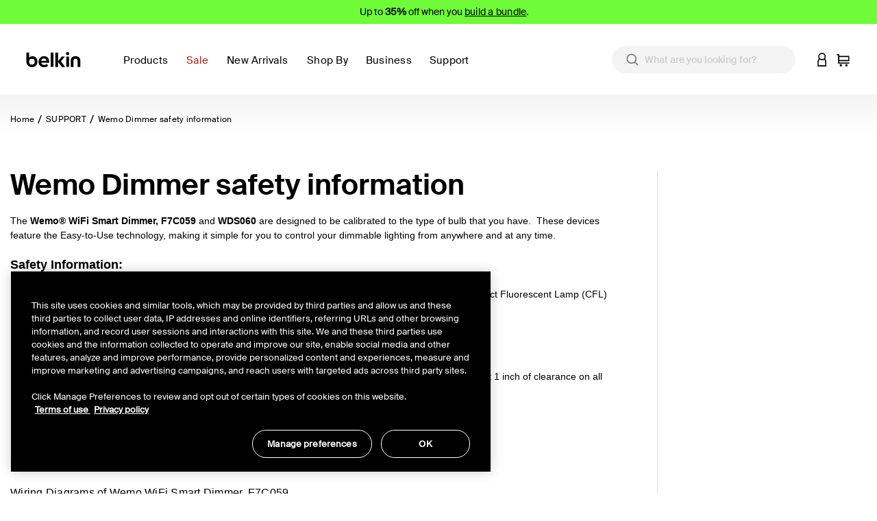

--- FILE ---
content_type: text/css
request_url: https://www.belkin.com/on/demandware.static/Sites-BELKUS-Site/-/en_US/v1768895298607/css/experience/components/commerceAssets/breadcrumbs.css
body_size: -56
content:
/*	---------------------------------------------------------------
	PX to REM
	---------------------------------------------------------------
*/
/*	---------------------------------------------------------------
	Maps for styleguide and utility classes
	---------------------------------------------------------------
*/
/*	---------------------------------------------------------------
	PX to REM
	---------------------------------------------------------------
*/
/*	---------------------------------------------------------------
	Maps for styleguide and utility classes
	---------------------------------------------------------------
*/
.experience-component .breadcrumb-outer {
  margin-bottom: 1.375rem; }
  @media (min-width: 768px) {
    .experience-component .breadcrumb-outer {
      margin-bottom: 2.375rem; } }
  .experience-component .breadcrumb-outer.has-border {
    margin-bottom: 1.875rem;
    box-shadow: 0 0.125rem 0.625rem 0 rgba(0, 0, 0, 0.08); }
    @media (min-width: 768px) {
      .experience-component .breadcrumb-outer.has-border {
        margin-bottom: 2.75rem; } }

.experience-component .breadcrumb {
  padding: 1.5rem 0 2rem;
  border: 0;
  margin: 0; }

/*	---------------------------------------------------------------
	PX to REM
	---------------------------------------------------------------
*/
/*	---------------------------------------------------------------
	Maps for styleguide and utility classes
	---------------------------------------------------------------
*/
/*	---------------------------------------------------------------
	PX to REM
	---------------------------------------------------------------
*/
/*	---------------------------------------------------------------
	Maps for styleguide and utility classes
	---------------------------------------------------------------
*/
/*	---------------------------------------------------------------
	Maps for styleguide and utility classes
	---------------------------------------------------------------
*/
/*	---------------------------------------------------------------
	Maps for styleguide and utility classes
	---------------------------------------------------------------
*/

/*# sourceMappingURL=breadcrumbs.css.map*/

--- FILE ---
content_type: image/svg+xml
request_url: https://www.belkin.com/on/demandware.static/Sites-BELKUS-Site/-/en_US/images/icons/account.svg
body_size: -47
content:
<svg width="16" height="24" viewBox="0 0 16 24" fill="none" xmlns="http://www.w3.org/2000/svg">
<path d="M9.44648 23.0231H1.14307C1.14307 23.0231 1.14307 19.8472 1.14307 17.3259C1.14307 13.7143 2.10299 12.0001 3.99859 10.8572" stroke="black" stroke-width="1.85"/>
<path d="M5.71417 23.0231H14.0176C14.0176 23.0231 14.0176 19.8472 14.0176 17.3259C14.0176 13.7143 13.0577 12.0001 11.1621 10.8572" stroke="black" stroke-width="1.85"/>
<circle cx="7.68269" cy="7.42854" r="5.36071" stroke="black" stroke-width="1.85"/>
</svg>


--- FILE ---
content_type: application/javascript; charset=utf-8
request_url: https://cdn-widgetsrepository.yotpo.com/v1/loader/Eu8KIiFy6ARFW-0hKgs_gQ
body_size: 37172
content:

if (typeof (window) !== 'undefined' && window.performance && window.performance.mark) {
  window.performance.mark('yotpo:loader:loaded');
}
var yotpoWidgetsContainer = yotpoWidgetsContainer || { guids: {} };
(function(){
    var guid = "Eu8KIiFy6ARFW-0hKgs_gQ";
    var loader = {
        loadDep: function (link, onLoad, strategy) {
            var script = document.createElement('script');
            script.onload = onLoad || function(){};
            script.src = link;
            if (strategy === 'defer') {
                script.defer = true;
            } else if (strategy === 'async') {
                script.async = true;
            }
            script.setAttribute("type", "text/javascript");
            script.setAttribute("charset", "utf-8");
            document.head.appendChild(script);
        },
        config: {
            data: {
                guid: guid
            },
            widgets: {
            
                "1271762": {
                    instanceId: "1271762",
                    instanceVersionId: "483771190",
                    templateAssetUrl: "https://cdn-widgetsrepository.yotpo.com/widget-assets/widget-coupons-redemption/app.v1.1.28-101.js",
                    cssOverrideAssetUrl: "",
                    customizationCssUrl: "",
                    customizations: {
                      "confirmation-step-cancel-option": "No",
                      "confirmation-step-confirm-option": "Yes",
                      "confirmation-step-title": "Are you sure?",
                      "coupon-background-type": "no-background",
                      "coupon-code-copied-message-body": "Thank you for redeeming your points. Please paste the code at checkout",
                      "coupon-code-copied-message-color": "#707997",
                      "coupon-code-copied-message-title": "",
                      "coupons-redemption-description": "Log in to your account when you shop. After you earn 100 points, a drop down list of available rewards will appear at checkout that can be directly applied to your cart.",
                      "coupons-redemption-headline": "How to redeem",
                      "coupons-redemption-rule": "100 points equals $1",
                      "description-color": "#6C6C6C",
                      "description-font-size": "16",
                      "discount-bigger-than-subscription-cost-text": "Your next subscription is lower than the redemption amount",
                      "donate-button-text": "Donate",
                      "donation-success-message-body": "Thank you for donating ${{donation_amount}} to {{company_name}}",
                      "donation-success-message-color": "#707997",
                      "donation-success-message-title": "Success",
                      "error-message-color": "#f04860",
                      "error-message-title": "",
                      "headline-color": "#000000",
                      "headline-font-size": 36,
                      "layout-add-background": "true",
                      "layout-background-color": "rgba(255,255,255,1)",
                      "local-enable-opt-in-flow": false,
                      "local-member-optin-disclaimer": "Add a disclaimer and button asking non-members to join your program.",
                      "local-member-optin-disclaimer-part2": "To customize them, go to \u003cb\u003ePage Settings.\u003c/b\u003e",
                      "login-button-color": "rgba(111,251,56,1)",
                      "login-button-text": "Redeem my points",
                      "login-button-text-color": "white",
                      "login-button-type": "rounded_filled_rectangle",
                      "message-font-size": "14",
                      "missing-points-amount-text": "You don't have enough points to redeem",
                      "next-subscription-headline-text": "NEXT ORDER",
                      "next-subscription-subtitle-text": "{{product_name}} {{next_order_amount}}",
                      "no-subscription-subtitle-text": "No ongoing subscriptions",
                      "point-balance-text": "You have {{current_point_balance}} points",
                      "points-balance-color": "#000000",
                      "points-balance-font-size": "16",
                      "points-balance-number-color": "rgba(111,251,56,1)",
                      "primary-font-name-and-url": "SuisseIntl-SemiBold@600|https://cdn.shopify.com/s/files/1/0215/9253/9208/files/SuisseIntl-SemiBold.ttf?v=1680281118",
                      "redeem-button-color": "#0F8383",
                      "redeem-button-text": "Redeem",
                      "redeem-button-text-color": "#FFFFFF",
                      "redeem-button-type": "rounded_filled_rectangle",
                      "redeem-frame-color": "#BCBCBC",
                      "redemption-1079456-displayname": "Dynamic Module - $1.00 Off",
                      "redemption-1079456-settings-button-color": "rgba(111,251,56,1)",
                      "redemption-1079456-settings-button-text": "Redeem",
                      "redemption-1079456-settings-button-text-color": "#FFFFFF",
                      "redemption-1079456-settings-button-type": "rounded_filled_rectangle",
                      "redemption-1079456-settings-call-to-action-button-text": "Redeem",
                      "redemption-1079456-settings-cost": "100",
                      "redemption-1079456-settings-cost-color": "#6C6C6C",
                      "redemption-1079456-settings-cost-font-size": "16",
                      "redemption-1079456-settings-cost-text": "{{points}} points",
                      "redemption-1079456-settings-coupon-cost-font-size": "15",
                      "redemption-1079456-settings-coupon-reward-font-size": "20",
                      "redemption-1079456-settings-discount-amount-cents": "100",
                      "redemption-1079456-settings-discount-type": "gift_certificate_fixed",
                      "redemption-1079456-settings-reward": "$1.00 Off",
                      "redemption-1079456-settings-reward-color": "#000000",
                      "redemption-1079456-settings-reward-font-size": "20",
                      "redemption-1079456-settings-success-message-text": "Reward Applied",
                      "redemption-1079457-displayname": "Dynamic Module - $5.00 Off",
                      "redemption-1079457-settings-button-color": "rgba(111,251,56,1)",
                      "redemption-1079457-settings-button-text": "Redeem",
                      "redemption-1079457-settings-button-text-color": "#FFFFFF",
                      "redemption-1079457-settings-button-type": "rounded_filled_rectangle",
                      "redemption-1079457-settings-call-to-action-button-text": "Redeem",
                      "redemption-1079457-settings-cost": "500",
                      "redemption-1079457-settings-cost-color": "#6C6C6C",
                      "redemption-1079457-settings-cost-font-size": "16",
                      "redemption-1079457-settings-cost-text": "{{points}} points",
                      "redemption-1079457-settings-coupon-cost-font-size": "15",
                      "redemption-1079457-settings-coupon-reward-font-size": "20",
                      "redemption-1079457-settings-discount-amount-cents": "500",
                      "redemption-1079457-settings-discount-type": "gift_certificate_fixed",
                      "redemption-1079457-settings-reward": "$5.00 Off",
                      "redemption-1079457-settings-reward-color": "#000000",
                      "redemption-1079457-settings-reward-font-size": "20",
                      "redemption-1079457-settings-success-message-text": "Reward Applied",
                      "redemption-1079458-displayname": "Dynamic Module - $10 Off",
                      "redemption-1079458-settings-button-color": "rgba(111,251,56,1)",
                      "redemption-1079458-settings-button-text": "Redeem",
                      "redemption-1079458-settings-button-text-color": "#FFFFFF",
                      "redemption-1079458-settings-button-type": "rounded_filled_rectangle",
                      "redemption-1079458-settings-call-to-action-button-text": "Redeem",
                      "redemption-1079458-settings-cost": "1000",
                      "redemption-1079458-settings-cost-color": "#6C6C6C",
                      "redemption-1079458-settings-cost-font-size": "16",
                      "redemption-1079458-settings-cost-text": "{{points}} points",
                      "redemption-1079458-settings-coupon-cost-font-size": "15",
                      "redemption-1079458-settings-coupon-reward-font-size": "20",
                      "redemption-1079458-settings-discount-amount-cents": "1000",
                      "redemption-1079458-settings-discount-type": "gift_certificate_fixed",
                      "redemption-1079458-settings-reward": "$10 Off",
                      "redemption-1079458-settings-reward-color": "#000000",
                      "redemption-1079458-settings-reward-font-size": "20",
                      "redemption-1079458-settings-success-message-text": "Reward Applied",
                      "reward-opt-in-join-now-button-label": "Complete program signup",
                      "rewards-disclaimer-text": "I agree to the program’s [terms](http://example.net/terms) and [privacy policy](http://example.net/privacy-policy)",
                      "rewards-disclaimer-text-color": "#00000",
                      "rewards-disclaimer-text-size": "12px",
                      "rewards-disclaimer-type": "no-disclaimer",
                      "rule-color": "#000000",
                      "rule-dots-color": "#6C6C6C",
                      "rule-font-size": "16",
                      "secondary-font-name-and-url": "SuisseIntl-Book@|https://cdn.shopify.com/s/files/1/0215/9253/9208/files/SuisseIntl-Book.otf?v=1680281118",
                      "selected-extensions": [
                        "1079456",
                        "1079457",
                        "1079458"
                      ],
                      "selected-redemptions-modes": "regular",
                      "subscription-coupon-applied-message-body": "The discount was applied to your upcoming subscription order. You’ll be able to get another discount once the next order is processed.",
                      "subscription-coupon-applied-message-color": "#707997",
                      "subscription-coupon-applied-message-title": "",
                      "subscription-divider-color": "#c2cdf4",
                      "subscription-headline-color": "#666d8b",
                      "subscription-headline-font-size": "14",
                      "subscription-points-headline-text": "YOUR POINT BALANCE",
                      "subscription-points-subtitle-text": "{{current_point_balance}} Points",
                      "subscription-redemptions-description": "Choose a discount option that will automatically apply to your next subscription order.",
                      "subscription-redemptions-headline": "Redeem for Subscription Discount",
                      "subscription-subtitle-color": "#768cdc",
                      "subscription-subtitle-font-size": "20",
                      "undefined": "Only for brands using Shopify’s new customer accounts and have program eligibility set to “only members who signed up.”",
                      "view-layout": "redemptions-only"
                    },
                    staticContent: {
                      "cssEditorEnabled": true,
                      "currency": "USD",
                      "isHidden": false,
                      "isMultiCurrencyEnabled": false,
                      "isOptInFlowEnabled": true,
                      "isShopifyNewAccountsVersion": false,
                      "merchantId": "101347",
                      "platformName": "commerce_cloud",
                      "storeId": "G3fSV97oLIFoRDY9gtz6o5tkbCmmVlU8J37YLtZA",
                      "storeLoginUrl": "/account",
                      "subunitsPerUnit": 100
                    },
                    className: "CouponsRedemptionWidget",
                    dependencyGroupId: 2
                },
            
                "1242004": {
                    instanceId: "1242004",
                    instanceVersionId: "482061638",
                    templateAssetUrl: "https://cdn-widgetsrepository.yotpo.com/widget-assets/widget-visual-redemption/app.v1.1.5-7351.js",
                    cssOverrideAssetUrl: "https://cdn-widget-assets.yotpo.com/VisualRedemptionWidget/Eu8KIiFy6ARFW-0hKgs_gQ/css-overrides/css-overrides.2025_11_19_21_27_13_984.css",
                    customizationCssUrl: "",
                    customizations: {
                      "description-color": "#6C6C6C",
                      "description-font-size": "16",
                      "headline-color": "#000000",
                      "headline-font-size": 36,
                      "layout-add-background": "true",
                      "layout-background-color": "rgba(255,255,255,1)",
                      "mode-is-page-settings": false,
                      "primary-font-name-and-url": "SuisseIntl-SemiBold@600|https://cdn.shopify.com/s/files/1/0215/9253/9208/files/SuisseIntl-SemiBold.ttf?v=1680281118",
                      "redemption-1-displayname": "Tile 1",
                      "redemption-1-settings-cost": "100 points",
                      "redemption-1-settings-cost-color": "#6C6C6C",
                      "redemption-1-settings-cost-font-size": "16",
                      "redemption-1-settings-frame-color": "#BCBCBC",
                      "redemption-1-settings-reward": "$1 off",
                      "redemption-1-settings-reward-color": "#000000",
                      "redemption-1-settings-reward-font-size": "20",
                      "redemption-2-displayname": "Tile 2",
                      "redemption-2-settings-cost": "500 points",
                      "redemption-2-settings-cost-color": "#6C6C6C",
                      "redemption-2-settings-cost-font-size": "16",
                      "redemption-2-settings-frame-color": "#BCBCBC",
                      "redemption-2-settings-reward": "$5 off",
                      "redemption-2-settings-reward-color": "#000000",
                      "redemption-2-settings-reward-font-size": "20",
                      "redemption-448922-displayname": "Tile 3 (448922)",
                      "redemption-448922-settings-cost": "1,000 points",
                      "redemption-448922-settings-cost-color": "#6C6C6C",
                      "redemption-448922-settings-cost-font-size": "16",
                      "redemption-448922-settings-frame-color": "#BCBCBC",
                      "redemption-448922-settings-reward": "$10 off",
                      "redemption-448922-settings-reward-color": "#000000",
                      "redemption-448922-settings-reward-font-size": "22",
                      "rule-color": "#000000",
                      "rule-dots-color": "#6C6C6C",
                      "rule-font-size": "16",
                      "secondary-font-name-and-url": "SuisseIntl-Book@|https://cdn.shopify.com/s/files/1/0215/9253/9208/files/SuisseIntl-Book.otf?v=1680281118",
                      "selected-extensions": [
                        "1",
                        "2",
                        "448922"
                      ],
                      "view-layout": "redemptions-only",
                      "visual-redemption-description": "Log in to your account when you shop. After you earn 100 points, a drop down list of available rewards will appear at checkout that can be directly applied to your cart.",
                      "visual-redemption-headline": "How to redeem.",
                      "visual-redemption-rule": "100 points equals $1"
                    },
                    staticContent: {
                      "cssEditorEnabled": true,
                      "currency": "USD",
                      "isHidden": false,
                      "isMultiCurrencyEnabled": false,
                      "isShopifyNewAccountsVersion": false,
                      "platformName": "commerce_cloud",
                      "storeId": "G3fSV97oLIFoRDY9gtz6o5tkbCmmVlU8J37YLtZA"
                    },
                    className: "VisualRedemptionWidget",
                    dependencyGroupId: 2
                },
            
                "1240536": {
                    instanceId: "1240536",
                    instanceVersionId: "483156149",
                    templateAssetUrl: "https://cdn-widgetsrepository.yotpo.com/widget-assets/widget-checkout-redemptions/app.v0.8.5-46.js",
                    cssOverrideAssetUrl: "",
                    customizationCssUrl: "",
                    customizations: {
                      "apply-button-color": "rgba(111,251,56,1)",
                      "apply-button-text": "Apply",
                      "apply-button-text-color": "rgba(0,0,0,1)",
                      "apply-button-type": "filled_capsule",
                      "cart-amount-below-min-background-color": "#fff",
                      "cart-amount-below-min-font-size": "14",
                      "cart-amount-below-min-text": "Use your points on purchases of {{cart_minimum_amount}} or more. Add another {{cart_missing_amount}} to your cart to use your points!",
                      "cart-amount-below-min-text-color": "#050f50",
                      "dropdown-border-color": "#848ca3",
                      "dropdown-border-radius": "2px",
                      "dropdown-text": "Choose your reward:",
                      "headline-color": "rgba(0,0,0,1)",
                      "headline-font-size": "14",
                      "headline-text": "Welcome back! You have {{current_point_balance}} points!",
                      "not-enough-points-text": "Almost there! Reach 100 points to start redeeming.",
                      "primary-font-name-and-url": "SuisseIntl-SemiBold@600|https://cdn.shopify.com/s/files/1/0215/9253/9208/files/SuisseIntl-SemiBold.ttf?v=1680281118",
                      "redemption-1065928-cart-greater-than-cents": "",
                      "redemption-1065928-cost-in-points": "100",
                      "redemption-1065928-cost-text": "",
                      "redemption-1065928-currency-symbol": "$",
                      "redemption-1065928-discount-amount-cents": "100",
                      "redemption-1065928-discount-type": "price_adjustment_fixed_amount",
                      "redemption-1065928-name": "New - $1.00 Off",
                      "redemption-1065928-subunit-to-unit": "100",
                      "redemption-1065928-type": "Coupon",
                      "redemption-1065928-unrendered-name": "New - $1.00 Off",
                      "redemption-1065932-cart-greater-than-cents": "",
                      "redemption-1065932-cost-in-points": "200",
                      "redemption-1065932-cost-text": "",
                      "redemption-1065932-currency-symbol": "$",
                      "redemption-1065932-discount-amount-cents": "200",
                      "redemption-1065932-discount-type": "price_adjustment_fixed_amount",
                      "redemption-1065932-name": "New - $2.00 Off",
                      "redemption-1065932-subunit-to-unit": "100",
                      "redemption-1065932-type": "Coupon",
                      "redemption-1065932-unrendered-name": "New - $2.00 Off",
                      "redemption-1065934-cart-greater-than-cents": "",
                      "redemption-1065934-cost-in-points": "500",
                      "redemption-1065934-cost-text": "",
                      "redemption-1065934-currency-symbol": "$",
                      "redemption-1065934-discount-amount-cents": "500",
                      "redemption-1065934-discount-type": "price_adjustment_fixed_amount",
                      "redemption-1065934-name": "New - $5.00 Off",
                      "redemption-1065934-subunit-to-unit": "100",
                      "redemption-1065934-type": "Coupon",
                      "redemption-1065934-unrendered-name": "New - $5.00 Off",
                      "redemption-1065935-cart-greater-than-cents": "",
                      "redemption-1065935-cost-in-points": "1000",
                      "redemption-1065935-cost-text": "",
                      "redemption-1065935-currency-symbol": "$",
                      "redemption-1065935-discount-amount-cents": "1000",
                      "redemption-1065935-discount-type": "price_adjustment_fixed_amount",
                      "redemption-1065935-name": "New - $10 Off",
                      "redemption-1065935-subunit-to-unit": "100",
                      "redemption-1065935-type": "Coupon",
                      "redemption-1065935-unrendered-name": "New - $10 Off",
                      "redemption-1065936-cart-greater-than-cents": "",
                      "redemption-1065936-cost-in-points": "1500",
                      "redemption-1065936-cost-text": "",
                      "redemption-1065936-currency-symbol": "$",
                      "redemption-1065936-discount-amount-cents": "1500",
                      "redemption-1065936-discount-type": "price_adjustment_fixed_amount",
                      "redemption-1065936-name": "New - $15 Off",
                      "redemption-1065936-subunit-to-unit": "100",
                      "redemption-1065936-type": "Coupon",
                      "redemption-1065936-unrendered-name": "New - $15 Off",
                      "redemption-1065937-cart-greater-than-cents": "",
                      "redemption-1065937-cost-in-points": "2000",
                      "redemption-1065937-cost-text": "",
                      "redemption-1065937-currency-symbol": "$",
                      "redemption-1065937-discount-amount-cents": "2000",
                      "redemption-1065937-discount-type": "price_adjustment_fixed_amount",
                      "redemption-1065937-name": "New - $20 Off",
                      "redemption-1065937-subunit-to-unit": "100",
                      "redemption-1065937-type": "Coupon",
                      "redemption-1065937-unrendered-name": "New - $20 Off",
                      "redemption-1065938-cart-greater-than-cents": "",
                      "redemption-1065938-cost-in-points": "2500",
                      "redemption-1065938-cost-text": "",
                      "redemption-1065938-currency-symbol": "$",
                      "redemption-1065938-discount-amount-cents": "2500",
                      "redemption-1065938-discount-type": "price_adjustment_fixed_amount",
                      "redemption-1065938-name": "New - $25 Off",
                      "redemption-1065938-subunit-to-unit": "100",
                      "redemption-1065938-type": "Coupon",
                      "redemption-1065938-unrendered-name": "New - $25 Off",
                      "redemption-1065939-cart-greater-than-cents": "",
                      "redemption-1065939-cost-in-points": "3000",
                      "redemption-1065939-cost-text": "",
                      "redemption-1065939-currency-symbol": "$",
                      "redemption-1065939-discount-amount-cents": "3000",
                      "redemption-1065939-discount-type": "price_adjustment_fixed_amount",
                      "redemption-1065939-name": "New - $30 Off",
                      "redemption-1065939-subunit-to-unit": "100",
                      "redemption-1065939-type": "Coupon",
                      "redemption-1065939-unrendered-name": "New - $30 Off",
                      "redemption-1065940-cart-greater-than-cents": "",
                      "redemption-1065940-cost-in-points": "4000",
                      "redemption-1065940-cost-text": "",
                      "redemption-1065940-currency-symbol": "$",
                      "redemption-1065940-discount-amount-cents": "4000",
                      "redemption-1065940-discount-type": "price_adjustment_fixed_amount",
                      "redemption-1065940-name": "New - $40 Off",
                      "redemption-1065940-subunit-to-unit": "100",
                      "redemption-1065940-type": "Coupon",
                      "redemption-1065940-unrendered-name": "New - $40 Off",
                      "redemption-760569-cart-greater-than-cents": "",
                      "redemption-760569-cost-in-points": "100",
                      "redemption-760569-cost-text": "100 points",
                      "redemption-760569-currency-symbol": "$",
                      "redemption-760569-discount-amount-cents": "100",
                      "redemption-760569-discount-type": "price_adjustment_fixed_amount",
                      "redemption-760569-name": "$1.00 Off",
                      "redemption-760569-subunit-to-unit": "100",
                      "redemption-760569-type": "Coupon",
                      "redemption-760569-unrendered-name": "$1.00 Off",
                      "redemption-760571-cart-greater-than-cents": "",
                      "redemption-760571-cost-in-points": "200",
                      "redemption-760571-cost-text": "200 points",
                      "redemption-760571-currency-symbol": "$",
                      "redemption-760571-discount-amount-cents": "200",
                      "redemption-760571-discount-type": "price_adjustment_fixed_amount",
                      "redemption-760571-name": "$2.00 Off",
                      "redemption-760571-subunit-to-unit": "100",
                      "redemption-760571-type": "Coupon",
                      "redemption-760571-unrendered-name": "$2.00 Off",
                      "redemption-760573-cart-greater-than-cents": "",
                      "redemption-760573-cost-in-points": "500",
                      "redemption-760573-cost-text": "500 points",
                      "redemption-760573-currency-symbol": "$",
                      "redemption-760573-discount-amount-cents": "500",
                      "redemption-760573-discount-type": "price_adjustment_fixed_amount",
                      "redemption-760573-name": "$5.00 Off",
                      "redemption-760573-subunit-to-unit": "100",
                      "redemption-760573-type": "Coupon",
                      "redemption-760573-unrendered-name": "$5.00 Off",
                      "redemption-760574-cart-greater-than-cents": "",
                      "redemption-760574-cost-in-points": "1000",
                      "redemption-760574-cost-text": "1,000 points",
                      "redemption-760574-currency-symbol": "$",
                      "redemption-760574-discount-amount-cents": "1000",
                      "redemption-760574-discount-type": "price_adjustment_fixed_amount",
                      "redemption-760574-name": "$10.00 Off",
                      "redemption-760574-subunit-to-unit": "100",
                      "redemption-760574-type": "Coupon",
                      "redemption-760574-unrendered-name": "$10.00 Off",
                      "redemption-760575-cart-greater-than-cents": "",
                      "redemption-760575-cost-in-points": "1500",
                      "redemption-760575-cost-text": "1,500 points",
                      "redemption-760575-currency-symbol": "$",
                      "redemption-760575-discount-amount-cents": "1500",
                      "redemption-760575-discount-type": "price_adjustment_fixed_amount",
                      "redemption-760575-name": "$15.00 Off",
                      "redemption-760575-subunit-to-unit": "100",
                      "redemption-760575-type": "Coupon",
                      "redemption-760575-unrendered-name": "$15.00 Off",
                      "redemption-760576-cart-greater-than-cents": "",
                      "redemption-760576-cost-in-points": "2000",
                      "redemption-760576-cost-text": "2,000 points",
                      "redemption-760576-currency-symbol": "$",
                      "redemption-760576-discount-amount-cents": "2000",
                      "redemption-760576-discount-type": "price_adjustment_fixed_amount",
                      "redemption-760576-name": "$20.00 Off",
                      "redemption-760576-subunit-to-unit": "100",
                      "redemption-760576-type": "Coupon",
                      "redemption-760576-unrendered-name": "$20.00 Off",
                      "redemption-760577-cart-greater-than-cents": "",
                      "redemption-760577-cost-in-points": "2500",
                      "redemption-760577-cost-text": "2,500 points",
                      "redemption-760577-currency-symbol": "$",
                      "redemption-760577-discount-amount-cents": "2500",
                      "redemption-760577-discount-type": "price_adjustment_fixed_amount",
                      "redemption-760577-name": "$25.00 Off",
                      "redemption-760577-subunit-to-unit": "100",
                      "redemption-760577-type": "Coupon",
                      "redemption-760577-unrendered-name": "$25.00 Off",
                      "redemption-760580-cart-greater-than-cents": "",
                      "redemption-760580-cost-in-points": "3000",
                      "redemption-760580-cost-text": "3000 points",
                      "redemption-760580-currency-symbol": "$",
                      "redemption-760580-discount-amount-cents": "3000",
                      "redemption-760580-discount-type": "price_adjustment_fixed_amount",
                      "redemption-760580-name": "$30.00 Off",
                      "redemption-760580-subunit-to-unit": "100",
                      "redemption-760580-type": "Coupon",
                      "redemption-760580-unrendered-name": "$30.00 Off",
                      "redemption-760581-cart-greater-than-cents": "",
                      "redemption-760581-cost-in-points": "4000",
                      "redemption-760581-cost-text": "4000 points",
                      "redemption-760581-currency-symbol": "$",
                      "redemption-760581-discount-amount-cents": "4000",
                      "redemption-760581-discount-type": "price_adjustment_fixed_amount",
                      "redemption-760581-name": "$40.00 Off",
                      "redemption-760581-subunit-to-unit": "100",
                      "redemption-760581-type": "Coupon",
                      "redemption-760581-unrendered-name": "$40.00 Off",
                      "secondary-font-name-and-url": "SuisseIntl-Book@|https://cdn.shopify.com/s/files/1/0215/9253/9208/files/SuisseIntl-Book.otf?v=1680281118",
                      "selected-redemption-options": [
                        "1065928",
                        "1065932",
                        "1065934",
                        "1065935",
                        "1065936",
                        "1065937",
                        "1065938",
                        "1065939",
                        "1065940"
                      ],
                      "shopify-expand-order-section": "true"
                    },
                    staticContent: {
                      "cssEditorEnabled": true,
                      "currency": "USD",
                      "isMultiCurrencyEnabled": false,
                      "merchantId": "101347",
                      "platformName": "commerce_cloud",
                      "storeId": "G3fSV97oLIFoRDY9gtz6o5tkbCmmVlU8J37YLtZA"
                    },
                    className: "CheckoutRedemptionsWidget",
                    dependencyGroupId: null
                },
            
                "1232072": {
                    instanceId: "1232072",
                    instanceVersionId: "483267782",
                    templateAssetUrl: "https://cdn-widgetsrepository.yotpo.com/widget-assets/widget-visual-redemption/app.v1.1.6-14.js",
                    cssOverrideAssetUrl: "",
                    customizationCssUrl: "",
                    customizations: {
                      "description-color": "rgba(0,0,0,1)",
                      "description-font-size": "16",
                      "headline-color": "#000000",
                      "headline-font-size": 32,
                      "layout-add-background": "true",
                      "layout-background-color": "rgba(255,251,251,1)",
                      "primary-font-name-and-url": "Poppins@600|https://cdn-widgetsrepository.yotpo.com/web-fonts/css/poppins/v1/poppins_600.css",
                      "redemption-1-displayname": "Tile 1",
                      "redemption-1-settings-cost": "500 points",
                      "redemption-1-settings-cost-color": "#6C6C6C",
                      "redemption-1-settings-cost-font-size": "16",
                      "redemption-1-settings-frame-color": "#BCBCBC",
                      "redemption-1-settings-reward": "$5 off",
                      "redemption-1-settings-reward-color": "#000000",
                      "redemption-1-settings-reward-font-size": "20",
                      "redemption-2-displayname": "Tile 2",
                      "redemption-2-settings-cost": "1000 points",
                      "redemption-2-settings-cost-color": "#6C6C6C",
                      "redemption-2-settings-cost-font-size": "16",
                      "redemption-2-settings-frame-color": "#BCBCBC",
                      "redemption-2-settings-reward": "$10 off",
                      "redemption-2-settings-reward-color": "#000000",
                      "redemption-2-settings-reward-font-size": "20",
                      "rule-color": "#000000",
                      "rule-dots-color": "#6C6C6C",
                      "rule-font-size": "16",
                      "secondary-font-name-and-url": "Poppins@400|https://cdn-widgetsrepository.yotpo.com/web-fonts/css/poppins/v1/poppins_400.css",
                      "selected-extensions": [
                        "1",
                        "2"
                      ],
                      "view-layout": "redemptions-only",
                      "visual-redemption-description": "Redeeming your points is easy! Simply apply your points for a discount at checkout!",
                      "visual-redemption-headline": "How to Use Your Points",
                      "visual-redemption-rule": "100 points equals $1"
                    },
                    staticContent: {
                      "cssEditorEnabled": true,
                      "currency": "USD",
                      "isHidden": false,
                      "isMultiCurrencyEnabled": false,
                      "isShopifyNewAccountsVersion": false,
                      "platformName": "commerce_cloud",
                      "storeId": "G3fSV97oLIFoRDY9gtz6o5tkbCmmVlU8J37YLtZA"
                    },
                    className: "VisualRedemptionWidget",
                    dependencyGroupId: 2
                },
            
                "1143268": {
                    instanceId: "1143268",
                    instanceVersionId: "483163803",
                    templateAssetUrl: "https://cdn-widgetsrepository.yotpo.com/widget-assets/widget-vip-tiers/app.v2.4.4-21.js",
                    cssOverrideAssetUrl: "",
                    customizationCssUrl: "",
                    customizations: {
                      "background-color": "#FFFFFF",
                      "background-enabled": "true",
                      "benefits-font-size": "14px",
                      "benefits-icon-color": "#89BABA",
                      "benefits-icon-type": "default",
                      "benefits-text-color": "#000000",
                      "card-background-border-color": "#BCBCBC",
                      "card-background-color": "#FFFFFF",
                      "card-background-shadow": "false",
                      "card-separator-color": "#BCBCBC",
                      "card-separator-enabled": "false",
                      "current-status-bg-color": "#D2E3E3",
                      "current-status-tag": "true",
                      "current-status-text": "Current status",
                      "current-status-text-color": "#000000",
                      "current-tier-border-color": "#000000",
                      "grid-lines-color": "#ACB5D4",
                      "headline-font-size": "26px",
                      "headline-text-color": "#000000",
                      "layout": "card",
                      "primary-font-name-and-url": "Poppins@600|https://cdn-widgetsrepository.yotpo.com/web-fonts/css/poppins/v1/poppins_600.css",
                      "progress-bar-current-status": "{{amount_spent}} Spent",
                      "progress-bar-enabled": "false",
                      "progress-bar-headline-font-size": "14px",
                      "progress-bar-primary-color": "#000000",
                      "progress-bar-secondary-color": "#0F8383",
                      "progress-bar-summary-current": "You have {{current_vip_tier_name}} through the next earning period.",
                      "progress-bar-summary-font-size": "14px",
                      "progress-bar-summary-maintain": "Spend {{spend_needed}} by {{tier_expiration_date}} to maintain {{current_vip_tier_name}}",
                      "progress-bar-summary-next": "Spend {{spend_needed}} to unlock {{next_vip_tier_name}}.",
                      "progress-bar-tier-status": "Tier status",
                      "progress-bar-you": "YOU",
                      "secondary-font-name-and-url": "Poppins@400|https://cdn-widgetsrepository.yotpo.com/web-fonts/css/poppins/v1/poppins_400.css",
                      "selected-extensions": [
                        "19890",
                        "19891",
                        "19892"
                      ],
                      "show-less-text": "- See less",
                      "show-more-text": "+ See more",
                      "tier-spacing": "small",
                      "tiers-19890-design-header-bg-color": "#FFFFFF",
                      "tiers-19890-design-icon-fill-color": "#0F8383",
                      "tiers-19890-design-icon-type": "default",
                      "tiers-19890-design-icon-url": "",
                      "tiers-19890-design-include-header-bg": "false",
                      "tiers-19890-design-name-font-size": "20px",
                      "tiers-19890-design-name-text-color": "#000000",
                      "tiers-19890-design-threshold-font-size": "16px",
                      "tiers-19890-design-threshold-text-color": "#6C6C6C",
                      "tiers-19890-text-benefits": "Benefit 1||Benefit 2||Benefit 3",
                      "tiers-19890-text-name": "Bronze",
                      "tiers-19890-text-rank": "1",
                      "tiers-19891-design-header-bg-color": "#FFFFFF",
                      "tiers-19891-design-icon-fill-color": "#0F8383",
                      "tiers-19891-design-icon-type": "default",
                      "tiers-19891-design-icon-url": "",
                      "tiers-19891-design-include-header-bg": "false",
                      "tiers-19891-design-name-font-size": "20px",
                      "tiers-19891-design-name-text-color": "#000000",
                      "tiers-19891-design-threshold-font-size": "16px",
                      "tiers-19891-design-threshold-text-color": "#6C6C6C",
                      "tiers-19891-text-benefits": "Benefit 1||Benefit 2||Benefit 3",
                      "tiers-19891-text-name": "Silver",
                      "tiers-19891-text-rank": "2",
                      "tiers-19891-text-threshold": "Earn 250-749 Points",
                      "tiers-19892-design-header-bg-color": "#FFFFFF",
                      "tiers-19892-design-icon-fill-color": "#0F8383",
                      "tiers-19892-design-icon-type": "default",
                      "tiers-19892-design-icon-url": "",
                      "tiers-19892-design-include-header-bg": "false",
                      "tiers-19892-design-name-font-size": "20px",
                      "tiers-19892-design-name-text-color": "#000000",
                      "tiers-19892-design-threshold-font-size": "16px",
                      "tiers-19892-design-threshold-text-color": "#6C6C6C",
                      "tiers-19892-text-benefits": "Benefit 1||Benefit 2||Benefit 3",
                      "tiers-19892-text-name": "Gold",
                      "tiers-19892-text-rank": "3",
                      "tiers-19892-text-threshold": "Earn {{points_earned}} Points",
                      "widget-headline": "VIPs Earn Even More"
                    },
                    staticContent: {
                      "cssEditorEnabled": true,
                      "currency": "USD",
                      "isHidden": false,
                      "isMultiCurrencyEnabled": false,
                      "merchantId": "101347",
                      "platformName": "commerce_cloud",
                      "storeId": "G3fSV97oLIFoRDY9gtz6o5tkbCmmVlU8J37YLtZA"
                    },
                    className: "VipTiersWidget",
                    dependencyGroupId: 2
                },
            
                "713150": {
                    instanceId: "713150",
                    instanceVersionId: "482916853",
                    templateAssetUrl: "https://cdn-widgetsrepository.yotpo.com/widget-assets/widget-vip-tiers/app.v1.2.3-4884.js",
                    cssOverrideAssetUrl: "https://cdn-widget-assets.yotpo.com/VipTiersWidget/Eu8KIiFy6ARFW-0hKgs_gQ/css-overrides/css-overrides.2025_02_07_07_15_18_363.css",
                    customizationCssUrl: "",
                    customizations: {
                      "benefits-font-size": "18px",
                      "benefits-icon-color": "rgba(0,0,0,1)",
                      "benefits-icon-type": "default",
                      "benefits-text-color": "rgba(0,0,0,1)",
                      "card-background-border-color": "#C9CDD9",
                      "card-background-color": "#FFFFFF",
                      "card-background-shadow": "true",
                      "card-separator-color": "#AAAAAA",
                      "card-separator-type": "default",
                      "current-status-bg-color": "#FFFFFF",
                      "current-status-tag": "true",
                      "current-status-text": "Current status",
                      "current-status-text-color": "#000000",
                      "current-tier-border-color": "rgba(255,255,255,1)",
                      "grid-lines-color": "rgba(111,251,56,1)",
                      "headline-font-size": "36px",
                      "headline-text-color": "rgba(0,0,0,1)",
                      "layout": "grid",
                      "mode-is-page-settings": false,
                      "primary-font-name-and-url": "SuisseIntl-SemiBold@600|https://cdn.shopify.com/s/files/1/0215/9253/9208/files/SuisseIntl-SemiBold.ttf?v=1680281118",
                      "progress-bar-current-status": "{{amount_spent}} Spent",
                      "progress-bar-enabled": "true",
                      "progress-bar-headline-font-size": "14px",
                      "progress-bar-primary-color": "#011247",
                      "progress-bar-secondary-color": "#768cdc",
                      "progress-bar-summary-current": "You have {{current_vip_tier_name}} through the next earning period.",
                      "progress-bar-summary-font-size": "14px",
                      "progress-bar-summary-maintain": "Spend {{spend_needed}} by {{tier_expiration_date}} to maintain {{current_vip_tier_name}}",
                      "progress-bar-summary-next": "Spend {{spend_needed}} to unlock {{next_vip_tier_name}}.",
                      "progress-bar-tier-status": "Tier Status",
                      "progress-bar-you": "YOU",
                      "secondary-font-name-and-url": "SuisseIntl-Book@|https://cdn.shopify.com/s/files/1/0215/9253/9208/files/SuisseIntl-Book.otf?v=1680281118",
                      "selected-extensions": [
                        "19890",
                        "19891",
                        "19892"
                      ],
                      "show-less-text": "- Show Less",
                      "show-more-text": "+ Show More",
                      "tier-spacing": "big",
                      "tiers-19890-design-header-bg-color": "#FFFFFF",
                      "tiers-19890-design-icon-fill-color": "rgba(0,0,0,1)",
                      "tiers-19890-design-icon-type": "default",
                      "tiers-19890-design-icon-url": "",
                      "tiers-19890-design-include-header-bg": "false",
                      "tiers-19890-design-name-font-size": "22px",
                      "tiers-19890-design-name-text-color": "rgba(0,0,0,1)",
                      "tiers-19890-design-threshold-font-size": "18px",
                      "tiers-19890-design-threshold-text-color": "rgba(0,0,0,1)",
                      "tiers-19890-text-benefits": "Points Multiplier||Make 3 purchases of $50+ ea \u0026 earn||Make a 4th purchase of $50+ \u0026 earn||Birthday Points Reward",
                      "tiers-19890-text-name": "Bronze",
                      "tiers-19890-text-rank": 1,
                      "tiers-19890-text-threshold": "Your tier at sign up",
                      "tiers-19891-design-header-bg-color": "#FFFFFF",
                      "tiers-19891-design-icon-fill-color": "rgba(0,0,0,1)",
                      "tiers-19891-design-icon-type": "default",
                      "tiers-19891-design-icon-url": "",
                      "tiers-19891-design-include-header-bg": "false",
                      "tiers-19891-design-name-font-size": "22px",
                      "tiers-19891-design-name-text-color": "rgba(0,0,0,1)",
                      "tiers-19891-design-threshold-font-size": "18px",
                      "tiers-19891-design-threshold-text-color": "rgba(0,0,0,1)",
                      "tiers-19891-text-benefits": "",
                      "tiers-19891-text-name": "Silver",
                      "tiers-19891-text-rank": 2,
                      "tiers-19891-text-threshold": "Earn 250-749 points",
                      "tiers-19892-design-header-bg-color": "#FFFFFF",
                      "tiers-19892-design-icon-fill-color": "rgba(0,0,0,1)",
                      "tiers-19892-design-icon-type": "default",
                      "tiers-19892-design-icon-url": "",
                      "tiers-19892-design-include-header-bg": "false",
                      "tiers-19892-design-name-font-size": "22px",
                      "tiers-19892-design-name-text-color": "rgba(0,0,0,1)",
                      "tiers-19892-design-threshold-font-size": "18px",
                      "tiers-19892-design-threshold-text-color": "rgba(0,0,0,1)",
                      "tiers-19892-text-benefits": "",
                      "tiers-19892-text-name": "Gold",
                      "tiers-19892-text-rank": 3,
                      "tiers-19892-text-threshold": "Earn {{points_earned}} points",
                      "widget-background-color": "#f5f5f5",
                      "widget-headline": "Earn 2X on Points Multipliers thru Jan. 24!"
                    },
                    staticContent: {
                      "cssEditorEnabled": true,
                      "currency": "USD",
                      "isMultiCurrencyEnabled": false,
                      "merchantId": "101347",
                      "platformName": "commerce_cloud",
                      "storeId": "G3fSV97oLIFoRDY9gtz6o5tkbCmmVlU8J37YLtZA"
                    },
                    className: "VipTiersWidget",
                    dependencyGroupId: 2
                },
            
                "713149": {
                    instanceId: "713149",
                    instanceVersionId: "256316273",
                    templateAssetUrl: "https://cdn-widget-assets.yotpo.com/widget-referral-widget/app.v1.6.44-4102.js",
                    cssOverrideAssetUrl: "https://cdn-widget-assets.yotpo.com/ReferralWidget/Eu8KIiFy6ARFW-0hKgs_gQ/css-overrides/css-overrides.2024_03_15_16_32_43_710.css",
                    customizationCssUrl: "",
                    customizations: {
                      "background-color": "rgba(0,0,0,0)",
                      "background-image-url": "https://cdn-widget-assets.yotpo.com/static_assets/Eu8KIiFy6ARFW-0hKgs_gQ/images/image_2023_03_16_02_20_40_392",
                      "customer-email-view-button-text": "Next",
                      "customer-email-view-description": "Give your friends $15 off their first Belkin.com order of $80+ and get a $15 off code for yourself with each successful referral.",
                      "customer-email-view-header": "Refer a friend.",
                      "customer-email-view-input-placeholder": "Email address",
                      "customer-email-view-title": "Give $15, get $15.",
                      "customer-name-view-input-placeholder": "Your name",
                      "default-toggle": true,
                      "description-color": "rgba(255,255,255,1)",
                      "description-font-size": "20px",
                      "final-view-button-text": "Refer more friends",
                      "final-view-description": "Remind your friends to check their emails.",
                      "final-view-error-description": "We were unable to send the referral link.",
                      "final-view-error-text": "Go back",
                      "final-view-error-title": "Something went wrong.",
                      "final-view-title": "Thanks for your referral.",
                      "fonts-primary-font-name-and-url": "SuisseIntl-SemiBold@600|https://cdn.shopify.com/s/files/1/0215/9253/9208/files/SuisseIntl-SemiBold.ttf?v=1680281118",
                      "fonts-secondary-font-name-and-url": "SuisseIntl-Book@|https://cdn.shopify.com/s/files/1/0215/9253/9208/files/SuisseIntl-Book.otf?v=1680281118",
                      "header-color": "rgba(111,251,56,1)",
                      "header-font-size": "36px",
                      "main-share-option-desktop": "main_share_email",
                      "main-share-option-mobile": "main_share_sms",
                      "next-button-background-color": "rgba(111,251,56,1)",
                      "next-button-font-size": "18px",
                      "next-button-size": "small",
                      "next-button-text-color": "rgba(0,0,0,1)",
                      "next-button-type": "filled_capsule",
                      "primary-font-name-and-url": "SuisseIntl-SemiBold@600|https://cdn.shopify.com/s/files/1/0215/9253/9208/files/SuisseIntl-SemiBold.ttf?v=1680281118",
                      "referral-history-completed-points-text": "{{points}} POINTS",
                      "referral-history-completed-status-type": "text",
                      "referral-history-confirmed-status": "COMPLETED",
                      "referral-history-pending-status": "PENDING",
                      "referral-history-redeem-text": "To redeem your points, simply apply your discount at checkout.",
                      "referral-history-sumup-line-points-text": "{{points}} POINTS",
                      "referral-history-sumup-line-text": "Your Rewards",
                      "referral-views-button-text": "Send",
                      "referral-views-copy-link-button-text": "COPY LINK",
                      "referral-views-description": "Give your friends $15 off their first order of $80+ and get $15 for yourself with each successful referral.",
                      "referral-views-email-share-body": "How does a discount off your first order at {{company_name}} sound? Use the link below and once you've shopped, I'll get a reward too.\n{{referral_link}}",
                      "referral-views-email-share-subject": "Discount to a Store You'll Love!",
                      "referral-views-email-share-type": "marketing_email",
                      "referral-views-friends-input-placeholder": "Friend’s email address",
                      "referral-views-header": "Refer a Friend",
                      "referral-views-personal-email-button-text": "SEND VIA MY EMAIL",
                      "referral-views-sms-button-text": "SEND VIA SMS",
                      "referral-views-title": "Give $15, get $15.",
                      "referral-views-whatsapp-button-text": "SEND VIA WHATSAPP",
                      "secondary-font-name-and-url": "SuisseIntl-Book@|https://cdn.shopify.com/s/files/1/0215/9253/9208/files/SuisseIntl-Book.otf?v=1680281118",
                      "share-allow-copy-link": true,
                      "share-allow-email": true,
                      "share-allow-facebook": true,
                      "share-allow-sms": true,
                      "share-allow-twitter": true,
                      "share-allow-whatsapp": true,
                      "share-facebook-header": "Earn a discount when you shop today!",
                      "share-facebook-image-url": "",
                      "share-icons-color": "rgba(255,255,255,1)",
                      "share-settings-copyLink": true,
                      "share-settings-default-checkbox": true,
                      "share-settings-default-mobile-checkbox": true,
                      "share-settings-email": true,
                      "share-settings-facebook": true,
                      "share-settings-fbMessenger": true,
                      "share-settings-mobile-copyLink": true,
                      "share-settings-mobile-email": true,
                      "share-settings-mobile-facebook": true,
                      "share-settings-mobile-fbMessenger": true,
                      "share-settings-mobile-sms": true,
                      "share-settings-mobile-twitter": true,
                      "share-settings-mobile-whatsapp": true,
                      "share-settings-twitter": true,
                      "share-settings-whatsapp": true,
                      "share-sms-message": "I love {{company_name}}! Shop through my link to get a reward {{referral_link}}",
                      "share-twitter-message": "These guys are great! Get a discount on Belkin.com when using my link: ",
                      "share-whatsapp-message": "I love {{company_name}}! Shop through my link to get a reward {{referral_link}}",
                      "tab-size": "medium",
                      "tab-type": "lower_line",
                      "tab-view-primary-tab-text": "Refer a friend",
                      "tab-view-secondary-tab-text": "Your referrals",
                      "tile-color": "rgba(0,0,0,0)",
                      "title-color": "rgba(255,255,255,1)",
                      "title-font-size": "36px",
                      "view-exit-intent-enabled": false,
                      "view-exit-intent-mobile-timeout-ms": 10000,
                      "view-is-popup": false,
                      "view-popup-delay-ms": 0,
                      "view-show-popup-on-exit": false,
                      "view-show-referral-history": "true",
                      "view-table-rectangular-dark-pending-color": "rgba(255,255,255,1)",
                      "view-table-rectangular-light-pending-color": "#FFFFFF",
                      "view-table-selected-color": "rgba(0,0,0,1)",
                      "view-table-theme": "dark",
                      "view-table-type": "rectangular",
                      "wadmin-text-and-share-choose-sreen": "step_1"
                    },
                    staticContent: {
                      "companyName": "Belkin",
                      "cssEditorEnabled": true,
                      "currency": "USD",
                      "hasPrimaryFontsFeature": true,
                      "isMultiCurrencyEnabled": false,
                      "merchantId": "101347",
                      "migrateTabColorToBackground": true,
                      "platformName": "commerce_cloud",
                      "referralHistoryEnabled": true,
                      "referralHost": "http://rwrd.io"
                    },
                    className: "ReferralWidget",
                    dependencyGroupId: 2
                },
            
                "713148": {
                    instanceId: "713148",
                    instanceVersionId: "483770992",
                    templateAssetUrl: "https://cdn-widget-assets.yotpo.com/widget-coupons-redemption/app.v0.4.0-4091.js",
                    cssOverrideAssetUrl: "https://cdn-widget-assets.yotpo.com/CouponsRedemptionWidget/Eu8KIiFy6ARFW-0hKgs_gQ/css-overrides/css-overrides.2023_05_09_07_44_53_374.css",
                    customizationCssUrl: "",
                    customizations: {
                      "confirmation-step-cancel-option": "NO",
                      "confirmation-step-confirm-option": "YES",
                      "confirmation-step-title": "ARE YOU SURE?",
                      "coupon-background-type": "no-background",
                      "coupon-code-copied-message-body": "Thank you for redeeming your points. Please paste the code at checkout.",
                      "coupon-code-copied-message-color": "#707997",
                      "coupon-code-copied-message-title": "COPIED",
                      "coupons-redemption-description": "Log in to your account when you shop. After you earn 100 points, a drop down list of available rewards will appear at checkout that can be directly applied to your cart.",
                      "coupons-redemption-headline": "How to redeem",
                      "coupons-redemption-rule": "100 points equals $1",
                      "description-color": "rgba(108,108,108,1)",
                      "description-font-size": 16,
                      "disabled-outline-button-color": "#929292",
                      "discount-bigger-than-subscription-cost-text": "Your next subscription is lower than the redemption amount",
                      "donate-button-text": "DONATE",
                      "donation-success-message-body": "Thank you for donating ${{donation_amount}} to {{company_name}}",
                      "donation-success-message-color": "#707997",
                      "donation-success-message-title": "SUCCESS",
                      "error-message-color": "#f04860",
                      "error-message-title": "",
                      "headline-color": "rgba(0,0,0,1)",
                      "headline-font-size": "36",
                      "login-button-color": "rgba(111,251,56,1)",
                      "login-button-text": "Redeem my points",
                      "login-button-text-color": "rgba(0,0,0,1)",
                      "login-button-type": "rounded_filled_rectangle",
                      "message-font-size": "14",
                      "missing-points-amount-text": "You don't have enough points to redeem",
                      "mode-is-page-settings": false,
                      "next-subscription-headline-text": "NEXT ORDER",
                      "next-subscription-subtitle-text": "{{product_name}} {{next_order_amount}}",
                      "no-subscription-subtitle-text": "No ongoing subscriptions",
                      "point-balance-text": "You have {{current_point_balance}} points",
                      "points-balance-color": "rgba(0,0,0,1)",
                      "points-balance-font-size": 16,
                      "points-balance-number-color": "rgba(111,251,56,1)",
                      "primary-font-name-and-url": "SuisseIntl-SemiBold@600|https://cdn.shopify.com/s/files/1/0215/9253/9208/files/SuisseIntl-SemiBold.ttf?v=1680281118",
                      "redeem-button-color": "#556DD8",
                      "redeem-button-text": "REDEEM",
                      "redeem-button-text-color": "white",
                      "redeem-button-type": "filled_rectangle",
                      "redemption-1065934-displayname": "New - $5.00 Off",
                      "redemption-1065934-settings-button-color": "rgba(111,251,56,1)",
                      "redemption-1065934-settings-button-text": "Redeem",
                      "redemption-1065934-settings-button-text-color": "rgba(0,0,0,1)",
                      "redemption-1065934-settings-button-type": "rounded_filled_rectangle",
                      "redemption-1065934-settings-call-to-action-button-text": "REDEEM",
                      "redemption-1065934-settings-cost": "500",
                      "redemption-1065934-settings-cost-color": "rgba(108,108,108,1)",
                      "redemption-1065934-settings-cost-font-size": 16,
                      "redemption-1065934-settings-cost-text": "{{points}} points",
                      "redemption-1065934-settings-coupon-cost-font-size": "15",
                      "redemption-1065934-settings-coupon-reward-font-size": "29",
                      "redemption-1065934-settings-discount-amount-cents": "500",
                      "redemption-1065934-settings-discount-type": "gift_certificate_fixed",
                      "redemption-1065934-settings-reward": "$5.00 Off",
                      "redemption-1065934-settings-reward-color": "rgba(0,0,0,1)",
                      "redemption-1065934-settings-reward-font-size": 20,
                      "redemption-1065934-settings-success-message-text": "Discount Applied",
                      "redemption-1065935-displayname": "New - $10 Off",
                      "redemption-1065935-settings-button-color": "rgba(111,251,56,1)",
                      "redemption-1065935-settings-button-text": "Redeem",
                      "redemption-1065935-settings-button-text-color": "rgba(0,0,0,1)",
                      "redemption-1065935-settings-button-type": "rounded_filled_rectangle",
                      "redemption-1065935-settings-call-to-action-button-text": "REDEEM",
                      "redemption-1065935-settings-cost": "1000",
                      "redemption-1065935-settings-cost-color": "rgba(108,108,108,1)",
                      "redemption-1065935-settings-cost-font-size": 16,
                      "redemption-1065935-settings-cost-text": "{{points}} points",
                      "redemption-1065935-settings-coupon-cost-font-size": "15",
                      "redemption-1065935-settings-coupon-reward-font-size": "29",
                      "redemption-1065935-settings-discount-amount-cents": "1000",
                      "redemption-1065935-settings-discount-type": "gift_certificate_fixed",
                      "redemption-1065935-settings-reward": "$10 Off",
                      "redemption-1065935-settings-reward-color": "rgba(0,0,0,1)",
                      "redemption-1065935-settings-reward-font-size": 20,
                      "redemption-1065935-settings-success-message-text": "Discount Applied",
                      "redemption-1079456-displayname": "Dynamic Module - $1.00 Off",
                      "redemption-1079456-settings-button-color": "rgba(111,251,56,1)",
                      "redemption-1079456-settings-button-text": "Redeem",
                      "redemption-1079456-settings-button-text-color": "rgba(0,0,0,1)",
                      "redemption-1079456-settings-button-type": "rounded_filled_rectangle",
                      "redemption-1079456-settings-call-to-action-button-text": "REDEEM",
                      "redemption-1079456-settings-cost": "100",
                      "redemption-1079456-settings-cost-color": "rgba(108,108,108,1)",
                      "redemption-1079456-settings-cost-font-size": 16,
                      "redemption-1079456-settings-cost-text": "{{points}} points",
                      "redemption-1079456-settings-coupon-cost-font-size": "15",
                      "redemption-1079456-settings-coupon-reward-font-size": "29",
                      "redemption-1079456-settings-discount-amount-cents": "100",
                      "redemption-1079456-settings-discount-type": "gift_certificate_fixed",
                      "redemption-1079456-settings-reward": "$1.00 Off",
                      "redemption-1079456-settings-reward-color": "rgba(0,0,0,1)",
                      "redemption-1079456-settings-reward-font-size": 20,
                      "redemption-1079456-settings-success-message-text": "Discount Applied",
                      "redemption-1079457-displayname": "Dynamic Module - $5.00 Off",
                      "redemption-1079457-settings-button-color": "rgba(111,251,56,1)",
                      "redemption-1079457-settings-button-text": "Redeem",
                      "redemption-1079457-settings-button-text-color": "rgba(0,0,0,1)",
                      "redemption-1079457-settings-button-type": "rounded_filled_rectangle",
                      "redemption-1079457-settings-call-to-action-button-text": "REDEEM",
                      "redemption-1079457-settings-cost": "500",
                      "redemption-1079457-settings-cost-color": "rgba(108,108,108,1)",
                      "redemption-1079457-settings-cost-font-size": 16,
                      "redemption-1079457-settings-cost-text": "{{points}} points",
                      "redemption-1079457-settings-coupon-cost-font-size": "15",
                      "redemption-1079457-settings-coupon-reward-font-size": "29",
                      "redemption-1079457-settings-discount-amount-cents": "500",
                      "redemption-1079457-settings-discount-type": "gift_certificate_fixed",
                      "redemption-1079457-settings-reward": "$5.00 Off",
                      "redemption-1079457-settings-reward-color": "rgba(0,0,0,1)",
                      "redemption-1079457-settings-reward-font-size": 20,
                      "redemption-1079457-settings-success-message-text": "Discount Applied",
                      "redemption-1079458-displayname": "Dynamic Module - $10 Off",
                      "redemption-1079458-settings-button-color": "rgba(111,251,56,1)",
                      "redemption-1079458-settings-button-text": "Redeem",
                      "redemption-1079458-settings-button-text-color": "rgba(0,0,0,1)",
                      "redemption-1079458-settings-button-type": "rounded_filled_rectangle",
                      "redemption-1079458-settings-call-to-action-button-text": "REDEEM",
                      "redemption-1079458-settings-cost": "1000",
                      "redemption-1079458-settings-cost-color": "rgba(108,108,108,1)",
                      "redemption-1079458-settings-cost-font-size": 16,
                      "redemption-1079458-settings-cost-text": "{{points}} points",
                      "redemption-1079458-settings-coupon-cost-font-size": "15",
                      "redemption-1079458-settings-coupon-reward-font-size": "29",
                      "redemption-1079458-settings-discount-amount-cents": "1000",
                      "redemption-1079458-settings-discount-type": "gift_certificate_fixed",
                      "redemption-1079458-settings-reward": "$10 Off",
                      "redemption-1079458-settings-reward-color": "rgba(0,0,0,1)",
                      "redemption-1079458-settings-reward-font-size": 20,
                      "redemption-1079458-settings-success-message-text": "Discount Applied",
                      "redemption-760580-displayname": "$30 Off",
                      "redemption-760580-settings-button-color": "rgba(111,251,56,1)",
                      "redemption-760580-settings-button-text": "Redeem",
                      "redemption-760580-settings-button-text-color": "rgba(0,0,0,1)",
                      "redemption-760580-settings-button-type": "rounded_filled_rectangle",
                      "redemption-760580-settings-call-to-action-button-text": "REDEEM",
                      "redemption-760580-settings-cost": 3000,
                      "redemption-760580-settings-cost-color": "rgba(108,108,108,1)",
                      "redemption-760580-settings-cost-font-size": 16,
                      "redemption-760580-settings-cost-text": "{{points}} points",
                      "redemption-760580-settings-coupon-cost-font-size": "15",
                      "redemption-760580-settings-coupon-reward-font-size": "29",
                      "redemption-760580-settings-discount-amount-cents": 3000,
                      "redemption-760580-settings-discount-type": "gift_certificate_fixed",
                      "redemption-760580-settings-reward": "$30 off",
                      "redemption-760580-settings-reward-color": "rgba(0,0,0,1)",
                      "redemption-760580-settings-reward-font-size": 20,
                      "redemption-760580-settings-success-message-text": "Discount Applied",
                      "redemption-760581-displayname": "$40 Off",
                      "redemption-760581-settings-button-color": "rgba(111,251,56,1)",
                      "redemption-760581-settings-button-text": "Redeem",
                      "redemption-760581-settings-button-text-color": "rgba(0,0,0,1)",
                      "redemption-760581-settings-button-type": "rounded_filled_rectangle",
                      "redemption-760581-settings-call-to-action-button-text": "REDEEM",
                      "redemption-760581-settings-cost": 4000,
                      "redemption-760581-settings-cost-color": "rgba(108,108,108,1)",
                      "redemption-760581-settings-cost-font-size": 16,
                      "redemption-760581-settings-cost-text": "{{points}} points",
                      "redemption-760581-settings-coupon-cost-font-size": "15",
                      "redemption-760581-settings-coupon-reward-font-size": "29",
                      "redemption-760581-settings-discount-amount-cents": 4000,
                      "redemption-760581-settings-discount-type": "gift_certificate_fixed",
                      "redemption-760581-settings-reward": "$40 off",
                      "redemption-760581-settings-reward-color": "rgba(0,0,0,1)",
                      "redemption-760581-settings-reward-font-size": 20,
                      "redemption-760581-settings-success-message-text": "Discount Applied",
                      "rule-border-color": "rgba(0,0,0,0.2)",
                      "rule-color": "rgba(0,0,0,1)",
                      "rule-font-size": "18",
                      "secondary-font-name-and-url": "SuisseIntl-Book@|https://cdn.shopify.com/s/files/1/0215/9253/9208/files/SuisseIntl-Book.otf?v=1680281118",
                      "selected-extensions": [
                        "1079456",
                        "1079457",
                        "1079458"
                      ],
                      "selected-redemptions-modes": "regular",
                      "subscription-coupon-applied-message-body": "The discount was applied to your upcoming subscription order. You’ll be able to get another discount once the next order is processed.",
                      "subscription-coupon-applied-message-color": "#707997",
                      "subscription-coupon-applied-message-title": "",
                      "subscription-divider-color": "#c2cdf4",
                      "subscription-headline-color": "#666d8b",
                      "subscription-headline-font-size": "14",
                      "subscription-points-headline-text": "YOUR POINT BALANCE",
                      "subscription-points-subtitle-text": "{{current_point_balance}} Points",
                      "subscription-redemptions-description": "Choose a discount option that will automatically apply to your next subscription order.",
                      "subscription-redemptions-headline": "Redeem for Subscription Discount",
                      "subscription-subtitle-color": "#768cdc",
                      "subscription-subtitle-font-size": "20",
                      "view-layout": "redemptions-only"
                    },
                    staticContent: {
                      "cssEditorEnabled": true,
                      "currency": "USD",
                      "isMultiCurrencyEnabled": false,
                      "merchantId": "101347",
                      "platformName": "commerce_cloud",
                      "storeId": "G3fSV97oLIFoRDY9gtz6o5tkbCmmVlU8J37YLtZA",
                      "storeLoginUrl": "https://www.belkin.com/login/",
                      "subunitsPerUnit": 100
                    },
                    className: "CouponsRedemptionWidget",
                    dependencyGroupId: 2
                },
            
                "713147": {
                    instanceId: "713147",
                    instanceVersionId: "482916904",
                    templateAssetUrl: "https://cdn-widget-assets.yotpo.com/widget-loyalty-campaigns/app.v0.12.13-4058.js",
                    cssOverrideAssetUrl: "https://cdn-widget-assets.yotpo.com/CampaignWidget/Eu8KIiFy6ARFW-0hKgs_gQ/css-overrides/css-overrides.2023_05_23_08_52_39_821.css",
                    customizationCssUrl: "",
                    customizations: {
                      "campaign-description-font-color": "#4e5772",
                      "campaign-description-size": "18px",
                      "campaign-item-1279366-action-tile-action-text": "Add my Birthday",
                      "campaign-item-1279366-action-tile-ask-year": "true",
                      "campaign-item-1279366-action-tile-birthday-required-field-message": "This field is required",
                      "campaign-item-1279366-action-tile-birthday-thank-you-message": "Thanks! We look forward to helping you celebrate. :)",
                      "campaign-item-1279366-action-tile-european-date-format": "false",
                      "campaign-item-1279366-action-tile-message-text": "If your birthday is within the next 30 days, your reward will be granted in delay, up to 30 days.",
                      "campaign-item-1279366-action-tile-month-names": "January,February,March,April,May,June,July,August,September,October,November,December",
                      "campaign-item-1279366-action-tile-title": "Earn bonus points on your Birthday.",
                      "campaign-item-1279366-background-color": "rgba(255,255,255,1)",
                      "campaign-item-1279366-background-image-color-overlay": "rgba(0, 0, 0, .4)",
                      "campaign-item-1279366-background-type": "color",
                      "campaign-item-1279366-border-color": "rgba(0,0,0,0.4)",
                      "campaign-item-1279366-description-font-color": "rgba(0,0,0,1)",
                      "campaign-item-1279366-description-font-size": "18",
                      "campaign-item-1279366-exclude_audience_names": [],
                      "campaign-item-1279366-icon-color": "rgba(111,251,56,1)",
                      "campaign-item-1279366-icon-type": "defaultIcon",
                      "campaign-item-1279366-include_audience_ids": "1",
                      "campaign-item-1279366-include_audience_names": [
                        "All customers"
                      ],
                      "campaign-item-1279366-special-reward-enabled": "false",
                      "campaign-item-1279366-special-reward-headline-background-color": "#E0DBEF",
                      "campaign-item-1279366-special-reward-headline-text": "Just for you!",
                      "campaign-item-1279366-special-reward-headline-title-font-color": "#5344A6",
                      "campaign-item-1279366-special-reward-headline-title-font-size": "16",
                      "campaign-item-1279366-special-reward-tile-border-color": "#8270E7",
                      "campaign-item-1279366-tile-description": "Get tiered Belkin Rewards points credited to your account on your birthday.",
                      "campaign-item-1279366-tile-reward": "Bonus Points",
                      "campaign-item-1279366-title-font-color": "rgba(0,0,0,1)",
                      "campaign-item-1279366-title-font-size": "27",
                      "campaign-item-1279366-type": "BirthdayCampaign",
                      "campaign-item-1279367-action-tile-action-text": "Add My Anniversary",
                      "campaign-item-1279367-action-tile-anniversary-required-field-message": "This field is required",
                      "campaign-item-1279367-action-tile-ask-year": "false",
                      "campaign-item-1279367-action-tile-european-date-format": "false",
                      "campaign-item-1279367-action-tile-final-message": "Thanks! We're looking forward to helping you celebrate :)",
                      "campaign-item-1279367-action-tile-message-text": "If your anniversary is within the next 30 days, your reward will be granted in delay, up to 30 days.",
                      "campaign-item-1279367-action-tile-month-names": "January,February,March,April,May,June,July,August,September,October,November,December",
                      "campaign-item-1279367-action-tile-title": "Earn 100 bonus points on the anniversary of your joining Belkin Rewards",
                      "campaign-item-1279367-background-color": "rgba(255,255,255,1)",
                      "campaign-item-1279367-background-image-color-overlay": "rgba(0, 0, 0, .4)",
                      "campaign-item-1279367-background-type": "color",
                      "campaign-item-1279367-border-color": "rgba(0,0,0,0.4)",
                      "campaign-item-1279367-description-font-color": "rgba(0,0,0,1)",
                      "campaign-item-1279367-description-font-size": "18",
                      "campaign-item-1279367-exclude_audience_names": "",
                      "campaign-item-1279367-icon-color": "rgba(111,251,56,1)",
                      "campaign-item-1279367-icon-type": "defaultIcon",
                      "campaign-item-1279367-include_audience_ids": "1",
                      "campaign-item-1279367-include_audience_names": "All customers",
                      "campaign-item-1279367-special-reward-enabled": "false",
                      "campaign-item-1279367-special-reward-headline-background-color": "#E0DBEF",
                      "campaign-item-1279367-special-reward-headline-text": "Just for you!",
                      "campaign-item-1279367-special-reward-headline-title-font-color": "#5344A6",
                      "campaign-item-1279367-special-reward-headline-title-font-size": "16",
                      "campaign-item-1279367-special-reward-tile-border-color": "#8270E7",
                      "campaign-item-1279367-tile-description": "Get points on your Belkin.com account anniversary date.",
                      "campaign-item-1279367-tile-reward": "100 Points",
                      "campaign-item-1279367-title-font-color": "rgba(0,0,0,1)",
                      "campaign-item-1279367-title-font-size": "27",
                      "campaign-item-1279367-type": "AnniversaryCampaign",
                      "campaign-item-1279368-background-color": "rgba(255,255,255,1)",
                      "campaign-item-1279368-background-image-color-overlay": "rgba(0, 0, 0, .4)",
                      "campaign-item-1279368-background-type": "color",
                      "campaign-item-1279368-border-color": "rgba(0,0,0,0.4)",
                      "campaign-item-1279368-description-font-color": "rgba(0,0,0,1)",
                      "campaign-item-1279368-description-font-size": "18",
                      "campaign-item-1279368-exclude_audience_names": [],
                      "campaign-item-1279368-hover-view-tile-message": "Earn 25 points when you create a Belkin.com account.",
                      "campaign-item-1279368-icon-color": "rgba(111,251,56,1)",
                      "campaign-item-1279368-icon-type": "defaultIcon",
                      "campaign-item-1279368-include_audience_ids": "1",
                      "campaign-item-1279368-include_audience_names": [
                        "All customers"
                      ],
                      "campaign-item-1279368-special-reward-enabled": "false",
                      "campaign-item-1279368-special-reward-headline-background-color": "#E0DBEF",
                      "campaign-item-1279368-special-reward-headline-text": "Just for you!",
                      "campaign-item-1279368-special-reward-headline-title-font-color": "#5344A6",
                      "campaign-item-1279368-special-reward-headline-title-font-size": "16",
                      "campaign-item-1279368-special-reward-tile-border-color": "#8270E7",
                      "campaign-item-1279368-tile-description": "Get points when you create a Belkin.com account.",
                      "campaign-item-1279368-tile-reward": "25 Points",
                      "campaign-item-1279368-title-font-color": "rgba(0,0,0,1)",
                      "campaign-item-1279368-title-font-size": "27",
                      "campaign-item-1279368-type": "CreateAccountCampaign",
                      "campaign-item-1279390-action-tile-action-text": "Click here",
                      "campaign-item-1279390-action-tile-title": "Earn points for an action",
                      "campaign-item-1279390-background-color": "rgba(255,255,255,1)",
                      "campaign-item-1279390-background-image-color-overlay": "rgba(0, 0, 0, .4)",
                      "campaign-item-1279390-background-type": "color",
                      "campaign-item-1279390-border-color": "rgba(0,0,0,0.4)",
                      "campaign-item-1279390-description-font-color": "rgba(0,0,0,1)",
                      "campaign-item-1279390-description-font-size": "18",
                      "campaign-item-1279390-displayname": "campaign-item-1279390",
                      "campaign-item-1279390-icon-color": "rgba(111,251,56,1)",
                      "campaign-item-1279390-icon-type": "defaultIcon",
                      "campaign-item-1279390-tile-description": "Make 4 purchases on Belkin.com and collect points depending on your tier.",
                      "campaign-item-1279390-tile-reward": "4th Purchase Points",
                      "campaign-item-1279390-title-font-color": "rgba(0,0,0,1)",
                      "campaign-item-1279390-title-font-size": "27",
                      "campaign-item-1279390-type": "TransactionBasedCampaign",
                      "campaign-item-1279390-view-show-custom-action-button": "false",
                      "campaign-item-1279391-action-tile-action-text": "Click here",
                      "campaign-item-1279391-action-tile-title": "Earn points for an action",
                      "campaign-item-1279391-background-color": "rgba(255,255,255,1)",
                      "campaign-item-1279391-background-image-color-overlay": "rgba(0, 0, 0, .4)",
                      "campaign-item-1279391-background-type": "color",
                      "campaign-item-1279391-border-color": "rgba(0,0,0,0.4)",
                      "campaign-item-1279391-description-font-color": "rgba(0,0,0,1)",
                      "campaign-item-1279391-description-font-size": "18",
                      "campaign-item-1279391-displayname": "campaign-item-1279391",
                      "campaign-item-1279391-icon-color": "rgba(111,251,56,1)",
                      "campaign-item-1279391-icon-type": "defaultIcon",
                      "campaign-item-1279391-tile-description": "Make 3 purchases on Belkin.com and collect points depending on your tier.",
                      "campaign-item-1279391-tile-reward": "3rd Purchase Points",
                      "campaign-item-1279391-title-font-color": "rgba(0,0,0,1)",
                      "campaign-item-1279391-title-font-size": "27",
                      "campaign-item-1279391-type": "TransactionBasedCampaign",
                      "campaign-item-1279391-view-show-custom-action-button": "false",
                      "campaign-item-1681043-background-color": "rgba(255,255,255,1)",
                      "campaign-item-1681043-background-image-color-overlay": "rgba(0, 0, 0, .4)",
                      "campaign-item-1681043-background-type": "color",
                      "campaign-item-1681043-border-color": "rgba(0,0,0,0.4)",
                      "campaign-item-1681043-description-font-color": "rgba(0,0,0,1)",
                      "campaign-item-1681043-description-font-size": "18",
                      "campaign-item-1681043-exclude_audience_names": "",
                      "campaign-item-1681043-hover-view-tile-message": "Earn two points for every $1 you spend on Belkin.com",
                      "campaign-item-1681043-icon-color": "rgba(111,251,56,1)",
                      "campaign-item-1681043-icon-type": "defaultIcon",
                      "campaign-item-1681043-include_audience_ids": "1",
                      "campaign-item-1681043-include_audience_names": "All customers",
                      "campaign-item-1681043-special-reward-enabled": "false",
                      "campaign-item-1681043-special-reward-headline-background-color": "#E0DBEF",
                      "campaign-item-1681043-special-reward-headline-text": "Just for you!",
                      "campaign-item-1681043-special-reward-headline-title-font-color": "#5344A6",
                      "campaign-item-1681043-special-reward-headline-title-font-size": "16",
                      "campaign-item-1681043-special-reward-tile-border-color": "#8270E7",
                      "campaign-item-1681043-tile-description": "Accelerate your perks now!",
                      "campaign-item-1681043-tile-reward": "Bronze: Double Points Per Dollar Spent",
                      "campaign-item-1681043-title-font-color": "rgba(0,0,0,1)",
                      "campaign-item-1681043-title-font-size": "27",
                      "campaign-item-1681043-type": "PointsForPurchasesCampaign",
                      "campaign-item-1681053-background-color": "rgba(255,255,255,1)",
                      "campaign-item-1681053-background-image-color-overlay": "rgba(0, 0, 0, .4)",
                      "campaign-item-1681053-background-type": "color",
                      "campaign-item-1681053-border-color": "rgba(0,0,0,0.4)",
                      "campaign-item-1681053-description-font-color": "rgba(0,0,0,1)",
                      "campaign-item-1681053-description-font-size": "18",
                      "campaign-item-1681053-exclude_audience_names": "",
                      "campaign-item-1681053-hover-view-tile-message": "Earn four points for every $1 you spend on Belkin.com",
                      "campaign-item-1681053-icon-color": "rgba(111,251,56,1)",
                      "campaign-item-1681053-icon-type": "defaultIcon",
                      "campaign-item-1681053-include_audience_ids": "1",
                      "campaign-item-1681053-include_audience_names": "All customers",
                      "campaign-item-1681053-special-reward-enabled": "false",
                      "campaign-item-1681053-special-reward-headline-background-color": "#E0DBEF",
                      "campaign-item-1681053-special-reward-headline-text": "Just for you!",
                      "campaign-item-1681053-special-reward-headline-title-font-color": "#5344A6",
                      "campaign-item-1681053-special-reward-headline-title-font-size": "16",
                      "campaign-item-1681053-special-reward-tile-border-color": "#8270E7",
                      "campaign-item-1681053-tile-description": "Accelerate your perks now!",
                      "campaign-item-1681053-tile-reward": "Silver: Double Points Per Dollar Spent",
                      "campaign-item-1681053-title-font-color": "rgba(0,0,0,1)",
                      "campaign-item-1681053-title-font-size": "27",
                      "campaign-item-1681053-type": "PointsForPurchasesCampaign",
                      "campaign-item-1681054-background-color": "rgba(255,255,255,1)",
                      "campaign-item-1681054-background-image-color-overlay": "rgba(0, 0, 0, .4)",
                      "campaign-item-1681054-background-type": "color",
                      "campaign-item-1681054-border-color": "rgba(0,0,0,0.4)",
                      "campaign-item-1681054-description-font-color": "rgba(0,0,0,1)",
                      "campaign-item-1681054-description-font-size": "18",
                      "campaign-item-1681054-exclude_audience_names": "",
                      "campaign-item-1681054-hover-view-tile-message": "Earn six points for every $1 you spend on Belkin.com",
                      "campaign-item-1681054-icon-color": "rgba(111,251,56,1)",
                      "campaign-item-1681054-icon-type": "defaultIcon",
                      "campaign-item-1681054-include_audience_ids": "1",
                      "campaign-item-1681054-include_audience_names": "All customers",
                      "campaign-item-1681054-special-reward-enabled": "false",
                      "campaign-item-1681054-special-reward-headline-background-color": "#E0DBEF",
                      "campaign-item-1681054-special-reward-headline-text": "Just for you!",
                      "campaign-item-1681054-special-reward-headline-title-font-color": "#5344A6",
                      "campaign-item-1681054-special-reward-headline-title-font-size": "16",
                      "campaign-item-1681054-special-reward-tile-border-color": "#8270E7",
                      "campaign-item-1681054-tile-description": "Accelerate your perks now!",
                      "campaign-item-1681054-tile-reward": "Gold: Six Points Per Dollar Spent",
                      "campaign-item-1681054-title-font-color": "rgba(0,0,0,1)",
                      "campaign-item-1681054-title-font-size": "27",
                      "campaign-item-1681054-type": "PointsForPurchasesCampaign",
                      "campaign-title-font-color": "#011247",
                      "campaign-title-size": "27px",
                      "completed-tile-headline": "Completed",
                      "completed-tile-message": "You already completed this campaign.",
                      "container-headline": "How to earn.",
                      "general-hover-tile-button-color": "rgba(111,251,56,1)",
                      "general-hover-tile-button-text-color": "rgba(0,0,0,1)",
                      "general-hover-tile-button-type": "filled_capsule",
                      "general-hover-tile-color-overlay": "rgba(236,234,228,1)",
                      "general-hover-tile-text-color": "rgba(0,0,0,1)",
                      "headline-font-color": "rgba(0,0,0,1)",
                      "headline-font-size": "36px",
                      "logged-out-is-redirect-after-login-to-current-page": "true",
                      "logged-out-message": "Already a member?",
                      "logged-out-sign-in-text": "Log in",
                      "logged-out-sign-up-text": "Sign up",
                      "main-text-font-name-and-url": "SuisseIntl-SemiBold@600|https://cdn.shopify.com/s/files/1/0215/9253/9208/files/SuisseIntl-SemiBold.ttf?v=1680281118",
                      "primary-font-name-and-url": "SuisseIntl-SemiBold@600|https://cdn.shopify.com/s/files/1/0215/9253/9208/files/SuisseIntl-SemiBold.ttf?v=1680281118",
                      "secondary-font-name-and-url": "SuisseIntl-Book@|https://cdn.shopify.com/s/files/1/0215/9253/9208/files/SuisseIntl-Book.otf?v=1680281118",
                      "secondary-text-font-name-and-url": "SuisseIntl-Book@|https://cdn.shopify.com/s/files/1/0215/9253/9208/files/SuisseIntl-Book.otf?v=1680281118",
                      "selected-audiences": "1",
                      "selected-extensions": [
                        "1279368",
                        "1279366",
                        "1279391",
                        "1279367",
                        "1279390",
                        "1681043",
                        "1681053",
                        "1681054"
                      ],
                      "special-reward-enabled": "false",
                      "special-reward-headline-background-color": "#E0DBEF",
                      "special-reward-headline-text": "Special for you",
                      "special-reward-headline-title-font-color": "#5344A6",
                      "special-reward-headline-title-font-size": "16",
                      "special-reward-tile-border-color": "#8270E7",
                      "tile-border-color": "#848ca3",
                      "tile-spacing-type": "small",
                      "tiles-background-color": "#f9faff",
                      "time-between-rewards-days": "You're eligible to participate again in *|days|* days.",
                      "time-between-rewards-hours": "You're eligible to participate again in *|hours|* hours."
                    },
                    staticContent: {
                      "companyName": "Belkin",
                      "cssEditorEnabled": true,
                      "currency": "USD",
                      "facebookAppId": "1647129615540489",
                      "isMultiCurrencyEnabled": false,
                      "isSegmentationsPickerEnabled": true,
                      "merchantId": "101347",
                      "platformName": "commerce_cloud",
                      "storeAccountLoginUrl": "https://www.belkin.com/login/",
                      "storeAccountRegistrationUrl": "https://www.belkin.com/login/",
                      "storeId": "G3fSV97oLIFoRDY9gtz6o5tkbCmmVlU8J37YLtZA"
                    },
                    className: "CampaignWidget",
                    dependencyGroupId: 2
                },
            
                "713146": {
                    instanceId: "713146",
                    instanceVersionId: "437548715",
                    templateAssetUrl: "https://cdn-widget-assets.yotpo.com/widget-my-rewards/app.v0.1.19-4055.js",
                    cssOverrideAssetUrl: "https://cdn-widget-assets.yotpo.com/MyRewardsWidget/Eu8KIiFy6ARFW-0hKgs_gQ/css-overrides/css-overrides.2023_06_07_18_39_53_048.css",
                    customizationCssUrl: "",
                    customizations: {
                      "logged-in-description-color": "rgba(0,0,0,1)",
                      "logged-in-description-font-size": 18,
                      "logged-in-description-text": "You Have {{current_point_balance}} Points.",
                      "logged-in-headline-color": "rgba(0,0,0,1)",
                      "logged-in-headline-font-size": "36",
                      "logged-in-headline-text": "Hi {{first_name}}!",
                      "logged-in-primary-button-cta-type": "redemptionWidget",
                      "logged-in-primary-button-text": "Redeem Rewards",
                      "logged-in-secondary-button-text": "Rewards History",
                      "logged-out-headline-color": "rgba(0,0,0,1)",
                      "logged-out-headline-font-size": "36",
                      "logged-out-headline-text": "How it works.",
                      "logged-out-selected-step-name": "step_3",
                      "primary-button-background-color": "rgba(111,251,56,1)",
                      "primary-button-text-color": "rgba(0,0,0,1)",
                      "primary-button-type": "filled_capsule",
                      "primary-font-name-and-url": "SuisseIntl-SemiBold@600|https://cdn.shopify.com/s/files/1/0215/9253/9208/files/SuisseIntl-SemiBold.ttf?v=1680281118",
                      "reward-step-1-displayname": "Step 1",
                      "reward-step-1-settings-description": "Create and log into your\nBelkin.com account.",
                      "reward-step-1-settings-description-color": "rgba(255,255,255,1)",
                      "reward-step-1-settings-description-font-size": 14,
                      "reward-step-1-settings-icon": "custom",
                      "reward-step-1-settings-icon-color": "rgba(255,255,255,1)",
                      "reward-step-1-settings-icon-url": "https://cdn-widget-assets.yotpo.com/static_assets/Eu8KIiFy6ARFW-0hKgs_gQ/images/image_2023_04_26_19_28_22_640",
                      "reward-step-1-settings-title": "Create an account",
                      "reward-step-1-settings-title-color": "rgba(255,255,255,1)",
                      "reward-step-1-settings-title-font-size": 20,
                      "reward-step-2-displayname": "Step 2",
                      "reward-step-2-settings-description": "Earn tiered points for every\n$1 spent on Belkin.com.",
                      "reward-step-2-settings-description-color": "rgba(255,255,255,1)",
                      "reward-step-2-settings-description-font-size": 14,
                      "reward-step-2-settings-icon": "custom",
                      "reward-step-2-settings-icon-color": "rgba(255,255,255,1)",
                      "reward-step-2-settings-icon-url": "https://cdn-widget-assets.yotpo.com/static_assets/Eu8KIiFy6ARFW-0hKgs_gQ/images/image_2023_04_26_19_28_28_880",
                      "reward-step-2-settings-title": "Earn points",
                      "reward-step-2-settings-title-color": "rgba(255,255,255,1)",
                      "reward-step-2-settings-title-font-size": 20,
                      "reward-step-3-displayname": "Step 3",
                      "reward-step-3-settings-description": "Redeem points for exclusive\ndiscounts on Belkin.com",
                      "reward-step-3-settings-description-color": "rgba(255,255,255,1)",
                      "reward-step-3-settings-description-font-size": 14,
                      "reward-step-3-settings-icon": "custom",
                      "reward-step-3-settings-icon-color": "rgba(255,255,255,1)",
                      "reward-step-3-settings-icon-url": "https://cdn-widget-assets.yotpo.com/static_assets/Eu8KIiFy6ARFW-0hKgs_gQ/images/image_2023_04_26_19_28_14_499",
                      "reward-step-3-settings-title": "Redeem points",
                      "reward-step-3-settings-title-color": "rgba(255,255,255,1)",
                      "reward-step-3-settings-title-font-size": 20,
                      "rewards-history-approved-text": "Approved",
                      "rewards-history-background-color": "rgba(0,0,0,0.8)",
                      "rewards-history-headline-color": "rgba(0,0,0,1)",
                      "rewards-history-headline-font-size": "28",
                      "rewards-history-headline-text": "Rewards History",
                      "rewards-history-pending-text": "Pending",
                      "rewards-history-refunded-text": "Refunded",
                      "rewards-history-reversed-text": "Reversed",
                      "rewards-history-table-action-col-text": "Action",
                      "rewards-history-table-date-col-text": "Date",
                      "rewards-history-table-points-col-text": "Points",
                      "rewards-history-table-status-col-text": "Status",
                      "rewards-history-table-store-col-text": "Store",
                      "secondary-button-background-color": "rgba(111,251,56,1)",
                      "secondary-button-text-color": "rgba(0,0,0,1)",
                      "secondary-button-type": "filled_capsule",
                      "secondary-font-name-and-url": "SuisseIntl-Book@|https://cdn.shopify.com/s/files/1/0215/9253/9208/files/SuisseIntl-Book.otf?v=1680281118",
                      "view-grid-points-column-color": "rgba(0,0,0,1)",
                      "view-grid-rectangular-background-color": "rgba(0,0,0,0.2)",
                      "view-grid-type": "rectangular"
                    },
                    staticContent: {
                      "cssEditorEnabled": true,
                      "currency": "USD",
                      "isMultiCurrencyEnabled": false,
                      "isMultiStoreMerchant": false,
                      "isVipTiersEnabled": true,
                      "merchantId": "101347",
                      "platformName": "commerce_cloud",
                      "storeId": "G3fSV97oLIFoRDY9gtz6o5tkbCmmVlU8J37YLtZA"
                    },
                    className: "MyRewardsWidget",
                    dependencyGroupId: 2
                },
            
                "713145": {
                    instanceId: "713145",
                    instanceVersionId: "482957104",
                    templateAssetUrl: "https://cdn-widget-assets.yotpo.com/widget-hero-section/app.v0.1.11-4057.js",
                    cssOverrideAssetUrl: "https://cdn-widget-assets.yotpo.com/HeroSectionWidget/Eu8KIiFy6ARFW-0hKgs_gQ/css-overrides/css-overrides.2023_12_05_04_35_47_562.css",
                    customizationCssUrl: "",
                    customizations: {
                      "background-image-url": "https://cdn-widget-assets.yotpo.com/static_assets/Eu8KIiFy6ARFW-0hKgs_gQ/images/image_2024_01_24_17_38_43_033",
                      "description-color": "rgba(255,255,255,1)",
                      "description-font-size": "20",
                      "description-text-logged-in": "As a Belkin Rewards member, you're on your way to earning tiered points \u0026 awards every time you shop.",
                      "description-text-logged-out": "Open a Belkin.com account, and you'll earn\ntiered Belkin Rewards points for every $1\nspent and more when you log in, then check out.",
                      "headline-color": "rgba(255,255,255,1)",
                      "headline-font-size": 36,
                      "headline-text-logged-in": "Thanks for logging in!",
                      "headline-text-logged-out": "Double points are here -",
                      "login-button-color": "rgba(111,251,56,1)",
                      "login-button-text": "Log in",
                      "login-button-text-color": "rgba(0,0,0,1)",
                      "login-button-type": "filled_capsule",
                      "mobile-background-image-url": "https://cdn-widget-assets.yotpo.com/static_assets/Eu8KIiFy6ARFW-0hKgs_gQ/images/image_2024_01_24_17_38_26_095",
                      "primary-font-name-and-url": "SuisseIntl-SemiBold@600|https://cdn.shopify.com/s/files/1/0215/9253/9208/files/SuisseIntl-SemiBold.ttf?v=1680281118",
                      "register-button-color": "rgba(111,251,56,1)",
                      "register-button-text": "Open an account",
                      "register-button-text-color": "rgba(0,0,0,1)",
                      "register-button-type": "filled_capsule",
                      "secondary-font-name-and-url": "SuisseIntl-Book@|https://cdn.shopify.com/s/files/1/0215/9253/9208/files/SuisseIntl-Book.otf?v=1680281118",
                      "view-layout": "left-layout"
                    },
                    staticContent: {
                      "cssEditorEnabled": true,
                      "merchantId": "101347",
                      "platformName": "commerce_cloud",
                      "storeId": "G3fSV97oLIFoRDY9gtz6o5tkbCmmVlU8J37YLtZA",
                      "storeLoginUrl": "https://www.belkin.com/login/",
                      "storeRegistrationUrl": "https://www.belkin.com/login/"
                    },
                    className: "HeroSectionWidget",
                    dependencyGroupId: 2
                },
            
                "713144": {
                    instanceId: "713144",
                    instanceVersionId: "483770991",
                    templateAssetUrl: "https://cdn-widgetsrepository.yotpo.com/widget-assets/widget-loyalty-page/app.v0.7.2-18.js",
                    cssOverrideAssetUrl: "",
                    customizationCssUrl: "",
                    customizations: {
                      "headline-color": "#0a0f5f",
                      "headline-font-size": "40",
                      "page-background-color": "",
                      "primary-font-name-and-url": "SuisseIntl-SemiBold@600|https://cdn.shopify.com/s/files/1/0215/9253/9208/files/SuisseIntl-SemiBold.ttf?v=1680281118",
                      "reward-opt-in-join-now-button-label": "Join now",
                      "rewards-disclaimer-text": "I agree to the program’s [terms](http://example.net/terms) and [privacy policy](http://example.net/privacy-policy)",
                      "rewards-disclaimer-text-color": "#00000",
                      "rewards-disclaimer-text-size": "12px",
                      "rewards-disclaimer-type": "no-disclaimer",
                      "secondary-font-name-and-url": "SuisseIntl-Book@|https://cdn.shopify.com/s/files/1/0215/9253/9208/files/SuisseIntl-Book.otf?v=1680281118",
                      "selected-widgets-ids": [
                        "713145",
                        "713146",
                        "713147",
                        "713148",
                        "713150",
                        "713149"
                      ],
                      "widget-361035-type": "HeroSectionWidget",
                      "widget-361036-type": "VipTiersWidget",
                      "widget-361037-type": "ReferralWidget",
                      "widget-361038-type": "VisualRedemptionWidget",
                      "widget-361039-type": "CampaignWidget",
                      "widget-361040-type": "MyRewardsWidget"
                    },
                    staticContent: {
                      "platformName": "commerce_cloud",
                      "storeId": "G3fSV97oLIFoRDY9gtz6o5tkbCmmVlU8J37YLtZA"
                    },
                    className: "LoyaltyPageWidget",
                    dependencyGroupId: null
                },
            
                "444671": {
                    instanceId: "444671",
                    instanceVersionId: "437548714",
                    templateAssetUrl: "https://cdn-widgetsrepository.yotpo.com/widget-assets/widget-my-rewards/app.v0.3.0-4713.js",
                    cssOverrideAssetUrl: "https://cdn-widget-assets.yotpo.com/MyRewardsWidget/Eu8KIiFy6ARFW-0hKgs_gQ/css-overrides/css-overrides.2023_08_31_17_42_07_295.css",
                    customizationCssUrl: "",
                    customizations: {
                      "logged-in-description-color": "rgba(0,0,0,1)",
                      "logged-in-description-font-size": 28,
                      "logged-in-description-text": "Hi {{first_name}}! You have {{current_point_balance}} points. Apply to your purchase now.",
                      "logged-in-headline-color": "rgba(0,0,0,1)",
                      "logged-in-headline-font-size": "36",
                      "logged-in-headline-text": "",
                      "logged-in-primary-button-cta-type": "redemptionWidget",
                      "logged-in-primary-button-text": "Redeem now",
                      "logged-in-secondary-button-text": "Rewards history",
                      "logged-out-headline-color": "rgba(0,0,0,1)",
                      "logged-out-headline-font-size": "36",
                      "logged-out-headline-text": "",
                      "logged-out-selected-step-name": "step_2",
                      "primary-button-background-color": "rgba(111,251,56,1)",
                      "primary-button-text-color": "rgba(0,0,0,1)",
                      "primary-button-type": "filled_rectangle",
                      "primary-font-name-and-url": "SuisseIntl-SemiBold@600|https://cdn.shopify.com/s/files/1/0215/9253/9208/files/SuisseIntl-SemiBold.ttf?v=1680281118",
                      "reward-step-1-displayname": "Step 1",
                      "reward-step-1-settings-description": "\u0026 log in to your Belkin.com account.",
                      "reward-step-1-settings-description-color": "rgba(255,255,255,1)",
                      "reward-step-1-settings-description-font-size": 14,
                      "reward-step-1-settings-icon": "noIcon",
                      "reward-step-1-settings-icon-color": "#b7c6f8",
                      "reward-step-1-settings-title": "Create",
                      "reward-step-1-settings-title-color": "rgba(255,255,255,1)",
                      "reward-step-1-settings-title-font-size": 20,
                      "reward-step-2-displayname": "Step 2",
                      "reward-step-2-settings-description": "when you engage on Belkin.com.",
                      "reward-step-2-settings-description-color": "rgba(255,255,255,1)",
                      "reward-step-2-settings-description-font-size": 14,
                      "reward-step-2-settings-icon": "noIcon",
                      "reward-step-2-settings-icon-color": "#b7c6f8",
                      "reward-step-2-settings-title": "Earn points",
                      "reward-step-2-settings-title-color": "rgba(255,255,255,1)",
                      "reward-step-2-settings-title-font-size": 20,
                      "reward-step-3-displayname": "Step 3",
                      "reward-step-3-settings-description": "points for rewards.",
                      "reward-step-3-settings-description-color": "rgba(255,255,255,1)",
                      "reward-step-3-settings-description-font-size": 14,
                      "reward-step-3-settings-icon": "noIcon",
                      "reward-step-3-settings-icon-color": "#b7c6f8",
                      "reward-step-3-settings-title": "Redeem",
                      "reward-step-3-settings-title-color": "rgba(255,255,255,1)",
                      "reward-step-3-settings-title-font-size": 20,
                      "rewards-history-approved-text": "Approved",
                      "rewards-history-background-color": "rgba(1,18,71,0.8)",
                      "rewards-history-headline-color": "#10055c",
                      "rewards-history-headline-font-size": "28",
                      "rewards-history-headline-text": "Rewards history",
                      "rewards-history-pending-text": "Pending",
                      "rewards-history-refunded-text": "Refunded",
                      "rewards-history-reversed-text": "Reversed",
                      "rewards-history-table-action-col-text": "Action",
                      "rewards-history-table-date-col-text": "Date",
                      "rewards-history-table-points-col-text": "Points",
                      "rewards-history-table-status-col-text": "Status",
                      "rewards-history-table-store-col-text": "Store",
                      "secondary-button-background-color": "rgba(111,251,56,1)",
                      "secondary-button-text-color": "rgba(0,0,0,1)",
                      "secondary-button-type": "filled_rectangle",
                      "secondary-font-name-and-url": "SuisseIntl-Book@|https://cdn.shopify.com/s/files/1/0215/9253/9208/files/SuisseIntl-Book.otf?v=1680281118",
                      "view-grid-points-column-color": "rgba(0,0,0,1)",
                      "view-grid-rectangular-background-color": "rgba(244,244,244,1)",
                      "view-grid-type": "rectangular"
                    },
                    staticContent: {
                      "cssEditorEnabled": true,
                      "currency": "USD",
                      "isHidden": false,
                      "isMultiCurrencyEnabled": false,
                      "isMultiStoreMerchant": false,
                      "isVipTiersEnabled": true,
                      "merchantId": "101347",
                      "platformName": "commerce_cloud",
                      "storeId": "G3fSV97oLIFoRDY9gtz6o5tkbCmmVlU8J37YLtZA"
                    },
                    className: "MyRewardsWidget",
                    dependencyGroupId: 2
                },
            
                "369450": {
                    instanceId: "369450",
                    instanceVersionId: "318590267",
                    templateAssetUrl: "https://cdn-widgetsrepository.yotpo.com/widget-assets/widget-loyalty-campaigns/app.v0.13.0-4770.js",
                    cssOverrideAssetUrl: "",
                    customizationCssUrl: "",
                    customizations: {
                      "campaign-description-font-color": "#4e5772",
                      "campaign-description-size": "18px",
                      "campaign-item-1279365-action-tile-action-text": "Follow us",
                      "campaign-item-1279365-action-tile-title": "Earn 50 points when you follow us on Facebook",
                      "campaign-item-1279365-background-color": "rgba(255,255,255,1)",
                      "campaign-item-1279365-background-image-color-overlay": "rgba(0, 0, 0, .4)",
                      "campaign-item-1279365-background-type": "color",
                      "campaign-item-1279365-border-color": "#848ca3",
                      "campaign-item-1279365-description-font-color": "rgba(0,0,0,1)",
                      "campaign-item-1279365-description-font-size": "18",
                      "campaign-item-1279365-exclude_audience_names": "",
                      "campaign-item-1279365-icon-color": "rgba(111,251,56,1)",
                      "campaign-item-1279365-icon-type": "defaultIcon",
                      "campaign-item-1279365-include_audience_ids": "1",
                      "campaign-item-1279365-include_audience_names": "All customers",
                      "campaign-item-1279365-special-reward-enabled": "false",
                      "campaign-item-1279365-special-reward-headline-background-color": "#E0DBEF",
                      "campaign-item-1279365-special-reward-headline-text": "Just for you!",
                      "campaign-item-1279365-special-reward-headline-title-font-color": "#5344A6",
                      "campaign-item-1279365-special-reward-headline-title-font-size": "16",
                      "campaign-item-1279365-special-reward-tile-border-color": "#8270E7",
                      "campaign-item-1279365-tile-description": "Follow us on Facebook",
                      "campaign-item-1279365-tile-reward": "50 Points",
                      "campaign-item-1279365-title-font-color": "rgba(0,0,0,1)",
                      "campaign-item-1279365-title-font-size": "27",
                      "campaign-item-1279365-type": "FacebookPageVisitCampaign",
                      "campaign-item-1279366-action-tile-action-text": "Add My Birthday",
                      "campaign-item-1279366-action-tile-ask-year": "true",
                      "campaign-item-1279366-action-tile-birthday-required-field-message": "This field is required",
                      "campaign-item-1279366-action-tile-birthday-thank-you-message": "Thanks! We're looking forward to helping you celebrate :)",
                      "campaign-item-1279366-action-tile-european-date-format": "false",
                      "campaign-item-1279366-action-tile-message-text": "If your birthday is within the next 30 days, your reward will be granted in delay, up to 30 days.",
                      "campaign-item-1279366-action-tile-month-names": "January,February,March,April,May,June,July,August,September,October,November,December",
                      "campaign-item-1279366-action-tile-title": "Earn 100 bonus points on your birthday",
                      "campaign-item-1279366-background-color": "rgba(255,255,255,1)",
                      "campaign-item-1279366-background-image-color-overlay": "rgba(0, 0, 0, .4)",
                      "campaign-item-1279366-background-type": "color",
                      "campaign-item-1279366-border-color": "#848ca3",
                      "campaign-item-1279366-description-font-color": "rgba(0,0,0,1)",
                      "campaign-item-1279366-description-font-size": "18",
                      "campaign-item-1279366-exclude_audience_names": "",
                      "campaign-item-1279366-icon-color": "rgba(111,251,56,1)",
                      "campaign-item-1279366-icon-type": "defaultIcon",
                      "campaign-item-1279366-include_audience_ids": "1",
                      "campaign-item-1279366-include_audience_names": "All customers",
                      "campaign-item-1279366-special-reward-enabled": "false",
                      "campaign-item-1279366-special-reward-headline-background-color": "#E0DBEF",
                      "campaign-item-1279366-special-reward-headline-text": "Just for you!",
                      "campaign-item-1279366-special-reward-headline-title-font-color": "#5344A6",
                      "campaign-item-1279366-special-reward-headline-title-font-size": "16",
                      "campaign-item-1279366-special-reward-tile-border-color": "#8270E7",
                      "campaign-item-1279366-tile-description": "Get points credited to your Belkin Rewards account on your birthday",
                      "campaign-item-1279366-tile-reward": "100 Points",
                      "campaign-item-1279366-title-font-color": "rgba(0,0,0,1)",
                      "campaign-item-1279366-title-font-size": "27",
                      "campaign-item-1279366-type": "BirthdayCampaign",
                      "campaign-item-1279367-action-tile-action-text": "Add My Anniversary",
                      "campaign-item-1279367-action-tile-anniversary-required-field-message": "This field is required",
                      "campaign-item-1279367-action-tile-ask-year": "false",
                      "campaign-item-1279367-action-tile-european-date-format": "false",
                      "campaign-item-1279367-action-tile-final-message": "Thanks! We're looking forward to helping you celebrate :)",
                      "campaign-item-1279367-action-tile-message-text": "If your anniversary is within the next 30 days, your reward will be granted in delay, up to 30 days.",
                      "campaign-item-1279367-action-tile-month-names": "January,February,March,April,May,June,July,August,September,October,November,December",
                      "campaign-item-1279367-action-tile-title": "Earn 100 bonus points on the anniversary of your joining Belkin Rewards",
                      "campaign-item-1279367-background-color": "rgba(255,255,255,1)",
                      "campaign-item-1279367-background-image-color-overlay": "rgba(0, 0, 0, .4)",
                      "campaign-item-1279367-background-type": "color",
                      "campaign-item-1279367-border-color": "#848ca3",
                      "campaign-item-1279367-description-font-color": "rgba(0,0,0,1)",
                      "campaign-item-1279367-description-font-size": "18",
                      "campaign-item-1279367-exclude_audience_names": "",
                      "campaign-item-1279367-icon-color": "rgba(111,251,56,1)",
                      "campaign-item-1279367-icon-type": "defaultIcon",
                      "campaign-item-1279367-include_audience_ids": "1",
                      "campaign-item-1279367-include_audience_names": "All customers",
                      "campaign-item-1279367-special-reward-enabled": "false",
                      "campaign-item-1279367-special-reward-headline-background-color": "#E0DBEF",
                      "campaign-item-1279367-special-reward-headline-text": "Just for you!",
                      "campaign-item-1279367-special-reward-headline-title-font-color": "#5344A6",
                      "campaign-item-1279367-special-reward-headline-title-font-size": "16",
                      "campaign-item-1279367-special-reward-tile-border-color": "#8270E7",
                      "campaign-item-1279367-tile-description": "Get points on your Belkin.com account anniversary date",
                      "campaign-item-1279367-tile-reward": "100 Points",
                      "campaign-item-1279367-title-font-color": "rgba(0,0,0,1)",
                      "campaign-item-1279367-title-font-size": "27",
                      "campaign-item-1279367-type": "AnniversaryCampaign",
                      "campaign-item-1279368-background-color": "rgba(255,255,255,1)",
                      "campaign-item-1279368-background-image-color-overlay": "rgba(0, 0, 0, .4)",
                      "campaign-item-1279368-background-type": "color",
                      "campaign-item-1279368-border-color": "#848ca3",
                      "campaign-item-1279368-description-font-color": "rgba(0,0,0,1)",
                      "campaign-item-1279368-description-font-size": "18",
                      "campaign-item-1279368-exclude_audience_names": "",
                      "campaign-item-1279368-hover-view-tile-message": "Earn 25 points when you create a Belkin.com account",
                      "campaign-item-1279368-icon-color": "rgba(111,251,56,1)",
                      "campaign-item-1279368-icon-type": "defaultIcon",
                      "campaign-item-1279368-include_audience_ids": "1",
                      "campaign-item-1279368-include_audience_names": "All customers",
                      "campaign-item-1279368-special-reward-enabled": "false",
                      "campaign-item-1279368-special-reward-headline-background-color": "#E0DBEF",
                      "campaign-item-1279368-special-reward-headline-text": "Just for you!",
                      "campaign-item-1279368-special-reward-headline-title-font-color": "#5344A6",
                      "campaign-item-1279368-special-reward-headline-title-font-size": "16",
                      "campaign-item-1279368-special-reward-tile-border-color": "#8270E7",
                      "campaign-item-1279368-tile-description": "Create a Belkin.com Account",
                      "campaign-item-1279368-tile-reward": "25 Points",
                      "campaign-item-1279368-title-font-color": "rgba(0,0,0,1)",
                      "campaign-item-1279368-title-font-size": "27",
                      "campaign-item-1279368-type": "CreateAccountCampaign",
                      "campaign-item-1279390-background-color": "rgba(255,255,255,1)",
                      "campaign-item-1279390-background-image-color-overlay": "rgba(0, 0, 0, .4)",
                      "campaign-item-1279390-background-type": "color",
                      "campaign-item-1279390-border-color": "#848ca3",
                      "campaign-item-1279390-description-font-color": "rgba(0,0,0,1)",
                      "campaign-item-1279390-description-font-size": "18",
                      "campaign-item-1279390-exclude_audience_names": "",
                      "campaign-item-1279390-hover-view-tile-message": "Earn 200 bonus points after your 4th purchase",
                      "campaign-item-1279390-icon-color": "rgba(111,251,56,1)",
                      "campaign-item-1279390-icon-type": "defaultIcon",
                      "campaign-item-1279390-include_audience_ids": "1",
                      "campaign-item-1279390-include_audience_names": "All customers",
                      "campaign-item-1279390-special-reward-enabled": "false",
                      "campaign-item-1279390-special-reward-headline-background-color": "#E0DBEF",
                      "campaign-item-1279390-special-reward-headline-text": "Just for you!",
                      "campaign-item-1279390-special-reward-headline-title-font-color": "#5344A6",
                      "campaign-item-1279390-special-reward-headline-title-font-size": "16",
                      "campaign-item-1279390-special-reward-tile-border-color": "#8270E7",
                      "campaign-item-1279390-tile-description": "Make 4 purchases on Belkin.com",
                      "campaign-item-1279390-tile-reward": "200 Bonus Points",
                      "campaign-item-1279390-title-font-color": "rgba(0,0,0,1)",
                      "campaign-item-1279390-title-font-size": "27",
                      "campaign-item-1279390-type": "TransactionBasedCampaign",
                      "campaign-item-1279391-background-color": "rgba(255,255,255,1)",
                      "campaign-item-1279391-background-image-color-overlay": "rgba(0, 0, 0, .4)",
                      "campaign-item-1279391-background-type": "color",
                      "campaign-item-1279391-border-color": "#848ca3",
                      "campaign-item-1279391-description-font-color": "rgba(0,0,0,1)",
                      "campaign-item-1279391-description-font-size": "18",
                      "campaign-item-1279391-exclude_audience_names": "",
                      "campaign-item-1279391-hover-view-tile-message": "Earn 200 bonus points after your 3rd purchase",
                      "campaign-item-1279391-icon-color": "rgba(111,251,56,1)",
                      "campaign-item-1279391-icon-type": "defaultIcon",
                      "campaign-item-1279391-include_audience_ids": "1",
                      "campaign-item-1279391-include_audience_names": "All customers",
                      "campaign-item-1279391-special-reward-enabled": "false",
                      "campaign-item-1279391-special-reward-headline-background-color": "#E0DBEF",
                      "campaign-item-1279391-special-reward-headline-text": "Just for you!",
                      "campaign-item-1279391-special-reward-headline-title-font-color": "#5344A6",
                      "campaign-item-1279391-special-reward-headline-title-font-size": "16",
                      "campaign-item-1279391-special-reward-tile-border-color": "#8270E7",
                      "campaign-item-1279391-tile-description": "Make 3 purchases on Belkin.com",
                      "campaign-item-1279391-tile-reward": "200 Bonus Points",
                      "campaign-item-1279391-title-font-color": "rgba(0,0,0,1)",
                      "campaign-item-1279391-title-font-size": "27",
                      "campaign-item-1279391-type": "TransactionBasedCampaign",
                      "campaign-title-font-color": "#011247",
                      "campaign-title-size": "27px",
                      "completed-tile-headline": "Completed",
                      "completed-tile-message": "You already completed this campaign",
                      "container-headline": "Ways to earn Belkin Rewards points",
                      "general-hover-tile-button-color": "#ffffff",
                      "general-hover-tile-button-text-color": "#140060",
                      "general-hover-tile-button-type": "filled_capsule",
                      "general-hover-tile-color-overlay": "rgba(0,0,0,1)",
                      "general-hover-tile-text-color": "#ffffff",
                      "headline-font-color": "#011247",
                      "headline-font-size": "36px",
                      "logged-out-is-redirect-after-login-to-current-page": "true",
                      "logged-out-message": "Already a member?",
                      "logged-out-sign-in-text": "Log in",
                      "logged-out-sign-up-text": "Sign up",
                      "main-text-font-name-and-url": "SuisseIntl-SemiBold@600|https://cdn.shopify.com/s/files/1/0215/9253/9208/files/SuisseIntl-SemiBold.ttf?v=1680281118",
                      "secondary-text-font-name-and-url": "SuisseIntl-Book@|https://cdn.shopify.com/s/files/1/0215/9253/9208/files/SuisseIntl-Book.otf?v=1680281118",
                      "selected-audiences": "1",
                      "selected-extensions": [
                        "1279368",
                        "1279366",
                        "1279365",
                        "1279391",
                        "1279367",
                        "1279390"
                      ],
                      "special-reward-enabled": "false",
                      "special-reward-headline-background-color": "#E0DBEF",
                      "special-reward-headline-text": "Special for you",
                      "special-reward-headline-title-font-color": "#5344A6",
                      "special-reward-headline-title-font-size": "16",
                      "special-reward-tile-border-color": "#8270E7",
                      "tile-border-color": "#848ca3",
                      "tile-spacing-type": "small",
                      "tiles-background-color": "#f9faff",
                      "time-between-rewards-days": "You're eligible to participate again in *|days|* days.",
                      "time-between-rewards-hours": "You're eligible to participate again in *|hours|* hours."
                    },
                    staticContent: {
                      "companyName": "Belkin",
                      "cssEditorEnabled": true,
                      "currency": "USD",
                      "facebookAppId": "1647129615540489",
                      "isMultiCurrencyEnabled": false,
                      "isSegmentationsPickerEnabled": true,
                      "merchantId": "101347",
                      "platformName": "commerce_cloud",
                      "storeAccountLoginUrl": "https://www.belkin.com/login/",
                      "storeAccountRegistrationUrl": "https://www.belkin.com/login/",
                      "storeId": "G3fSV97oLIFoRDY9gtz6o5tkbCmmVlU8J37YLtZA"
                    },
                    className: "CampaignWidget",
                    dependencyGroupId: 2
                },
            
                "369447": {
                    instanceId: "369447",
                    instanceVersionId: "437548716",
                    templateAssetUrl: "https://cdn-widgetsrepository.yotpo.com/widget-assets/widget-my-rewards/app.v0.3.0-4713.js",
                    cssOverrideAssetUrl: "https://cdn-widget-assets.yotpo.com/MyRewardsWidget/Eu8KIiFy6ARFW-0hKgs_gQ/css-overrides/css-overrides.2023_07_17_23_46_58_684.css",
                    customizationCssUrl: "",
                    customizations: {
                      "logged-in-description-color": "rgba(0,0,0,1)",
                      "logged-in-description-font-size": "34",
                      "logged-in-description-text": "You have {{current_point_balance}} points.",
                      "logged-in-headline-color": "#011247",
                      "logged-in-headline-font-size": "36",
                      "logged-in-headline-text": "Hi {{first_name}}!",
                      "logged-in-primary-button-cta-type": "redemptionWidget",
                      "logged-in-primary-button-text": "Redeem now",
                      "logged-in-secondary-button-text": "Rewards history",
                      "logged-out-headline-color": "rgba(44,44,44,1)",
                      "logged-out-headline-font-size": 32,
                      "logged-out-headline-text": "How it works.",
                      "logged-out-selected-step-name": "step_1",
                      "primary-button-background-color": "rgba(111,251,56,1)",
                      "primary-button-text-color": "rgba(0,0,0,1)",
                      "primary-button-type": "filled_capsule",
                      "primary-font-name-and-url": "SuisseIntl-SemiBold@600|https://cdn.shopify.com/s/files/1/0215/9253/9208/files/SuisseIntl-SemiBold.ttf?v=1680281118",
                      "reward-step-1-displayname": "Step 1",
                      "reward-step-1-settings-description": "Log into your account.",
                      "reward-step-1-settings-description-color": "rgba(255,255,255,1)",
                      "reward-step-1-settings-description-font-size": 14,
                      "reward-step-1-settings-icon": "noIcon",
                      "reward-step-1-settings-icon-color": "rgba(0,0,0,1)",
                      "reward-step-1-settings-icon-url": "https://cdn-widget-assets.yotpo.com/static_assets/Eu8KIiFy6ARFW-0hKgs_gQ/images/image_2023_06_07_11_18_28_239",
                      "reward-step-1-settings-title": "Log in",
                      "reward-step-1-settings-title-color": "rgba(255,255,255,1)",
                      "reward-step-1-settings-title-font-size": 20,
                      "reward-step-2-displayname": "Step 2",
                      "reward-step-2-settings-description": "Earn points when you buy.",
                      "reward-step-2-settings-description-color": "rgba(255,255,255,1)",
                      "reward-step-2-settings-description-font-size": 14,
                      "reward-step-2-settings-icon": "noIcon",
                      "reward-step-2-settings-icon-color": "rgba(0,0,0,1)",
                      "reward-step-2-settings-icon-url": "https://cdn-widget-assets.yotpo.com/static_assets/Eu8KIiFy6ARFW-0hKgs_gQ/images/image_2023_06_07_11_18_35_472",
                      "reward-step-2-settings-title": "Earn",
                      "reward-step-2-settings-title-color": "rgba(255,255,255,1)",
                      "reward-step-2-settings-title-font-size": 20,
                      "reward-step-3-displayname": "Step 3",
                      "reward-step-3-settings-description": "Redeem points for discounts.",
                      "reward-step-3-settings-description-color": "rgba(255,255,255,1)",
                      "reward-step-3-settings-description-font-size": 14,
                      "reward-step-3-settings-icon": "noIcon",
                      "reward-step-3-settings-icon-color": "rgba(0,0,0,1)",
                      "reward-step-3-settings-icon-url": "https://cdn-widget-assets.yotpo.com/static_assets/Eu8KIiFy6ARFW-0hKgs_gQ/images/image_2023_06_07_11_18_41_505",
                      "reward-step-3-settings-title": "Redeem",
                      "reward-step-3-settings-title-color": "rgba(255,255,255,1)",
                      "reward-step-3-settings-title-font-size": 20,
                      "rewards-history-approved-text": "Approved",
                      "rewards-history-background-color": "rgba(0,0,0,1)",
                      "rewards-history-headline-color": "rgba(0,0,0,1)",
                      "rewards-history-headline-font-size": "28",
                      "rewards-history-headline-text": "Belkin Rewards Points History",
                      "rewards-history-pending-text": "Pending",
                      "rewards-history-refunded-text": "Refunded",
                      "rewards-history-reversed-text": "Reversed",
                      "rewards-history-table-action-col-text": "Action",
                      "rewards-history-table-date-col-text": "Date",
                      "rewards-history-table-points-col-text": "Points",
                      "rewards-history-table-status-col-text": "Status",
                      "rewards-history-table-store-col-text": "Store",
                      "secondary-button-background-color": "rgba(0,0,0,1)",
                      "secondary-button-text-color": "rgba(0,0,0,1)",
                      "secondary-button-type": "capsule_outline",
                      "secondary-font-name-and-url": "SuisseIntl-Book@|https://cdn.shopify.com/s/files/1/0215/9253/9208/files/SuisseIntl-Book.otf?v=1680281118",
                      "view-grid-points-column-color": "rgba(0,0,0,1)",
                      "view-grid-rectangular-background-color": "rgba(244,244,244,1)",
                      "view-grid-type": "rectangular"
                    },
                    staticContent: {
                      "cssEditorEnabled": true,
                      "currency": "USD",
                      "isMultiCurrencyEnabled": false,
                      "isMultiStoreMerchant": false,
                      "isVipTiersEnabled": true,
                      "merchantId": "101347",
                      "platformName": "commerce_cloud",
                      "storeId": "G3fSV97oLIFoRDY9gtz6o5tkbCmmVlU8J37YLtZA"
                    },
                    className: "MyRewardsWidget",
                    dependencyGroupId: 2
                },
            
                "361043": {
                    instanceId: "361043",
                    instanceVersionId: "483158148",
                    templateAssetUrl: "https://cdn-widgetsrepository.yotpo.com/widget-assets/widget-checkout-redemptions/app.v0.8.5-46.js",
                    cssOverrideAssetUrl: "",
                    customizationCssUrl: "",
                    customizations: {
                      "apply-button-color": "rgba(111,251,56,1)",
                      "apply-button-text": "Apply",
                      "apply-button-text-color": "rgba(0,0,0,1)",
                      "apply-button-type": "filled_capsule",
                      "cart-amount-below-min-background-color": "#fff",
                      "cart-amount-below-min-font-size": "14",
                      "cart-amount-below-min-text": "Use your points on purchases of {{cart_minimum_amount}} or more. Add another {{cart_missing_amount}} to your cart to use your points!",
                      "cart-amount-below-min-text-color": "#050f50",
                      "dropdown-border-color": "#848ca3",
                      "dropdown-border-radius": "2px",
                      "dropdown-text": "Choose your reward:",
                      "headline-color": "rgba(0,0,0,1)",
                      "headline-font-size": "14",
                      "headline-text": "Welcome back! You have {{current_point_balance}} points!",
                      "not-enough-points-text": "Almost there! Earn 100 points to start redeeming rewards.",
                      "primary-font-name-and-url": "SuisseIntl-SemiBold@600|https://cdn.shopify.com/s/files/1/0215/9253/9208/files/SuisseIntl-SemiBold.ttf?v=1680281118",
                      "redemption-1065928-cart-greater-than-cents": "",
                      "redemption-1065928-cost-in-points": "100",
                      "redemption-1065928-cost-text": "",
                      "redemption-1065928-currency-symbol": "$",
                      "redemption-1065928-discount-amount-cents": "100",
                      "redemption-1065928-discount-type": "price_adjustment_fixed_amount",
                      "redemption-1065928-name": "New - $1.00 Off",
                      "redemption-1065928-subunit-to-unit": "100",
                      "redemption-1065928-type": "Coupon",
                      "redemption-1065928-unrendered-name": "New - $1.00 Off",
                      "redemption-1065932-cart-greater-than-cents": "",
                      "redemption-1065932-cost-in-points": "200",
                      "redemption-1065932-cost-text": "",
                      "redemption-1065932-currency-symbol": "$",
                      "redemption-1065932-discount-amount-cents": "200",
                      "redemption-1065932-discount-type": "price_adjustment_fixed_amount",
                      "redemption-1065932-name": "New - $2.00 Off",
                      "redemption-1065932-subunit-to-unit": "100",
                      "redemption-1065932-type": "Coupon",
                      "redemption-1065932-unrendered-name": "New - $2.00 Off",
                      "redemption-1065934-cart-greater-than-cents": "",
                      "redemption-1065934-cost-in-points": "500",
                      "redemption-1065934-cost-text": "",
                      "redemption-1065934-currency-symbol": "$",
                      "redemption-1065934-discount-amount-cents": "500",
                      "redemption-1065934-discount-type": "price_adjustment_fixed_amount",
                      "redemption-1065934-name": "New - $5.00 Off",
                      "redemption-1065934-subunit-to-unit": "100",
                      "redemption-1065934-type": "Coupon",
                      "redemption-1065934-unrendered-name": "New - $5.00 Off",
                      "redemption-1065935-cart-greater-than-cents": "",
                      "redemption-1065935-cost-in-points": "1000",
                      "redemption-1065935-cost-text": "",
                      "redemption-1065935-currency-symbol": "$",
                      "redemption-1065935-discount-amount-cents": "1000",
                      "redemption-1065935-discount-type": "price_adjustment_fixed_amount",
                      "redemption-1065935-name": "New - $10 Off",
                      "redemption-1065935-subunit-to-unit": "100",
                      "redemption-1065935-type": "Coupon",
                      "redemption-1065935-unrendered-name": "New - $10 Off",
                      "redemption-1065936-cart-greater-than-cents": "",
                      "redemption-1065936-cost-in-points": "1500",
                      "redemption-1065936-cost-text": "",
                      "redemption-1065936-currency-symbol": "$",
                      "redemption-1065936-discount-amount-cents": "1500",
                      "redemption-1065936-discount-type": "price_adjustment_fixed_amount",
                      "redemption-1065936-name": "New - $15 Off",
                      "redemption-1065936-subunit-to-unit": "100",
                      "redemption-1065936-type": "Coupon",
                      "redemption-1065936-unrendered-name": "New - $15 Off",
                      "redemption-1065937-cart-greater-than-cents": "",
                      "redemption-1065937-cost-in-points": "2000",
                      "redemption-1065937-cost-text": "",
                      "redemption-1065937-currency-symbol": "$",
                      "redemption-1065937-discount-amount-cents": "2000",
                      "redemption-1065937-discount-type": "price_adjustment_fixed_amount",
                      "redemption-1065937-name": "New - $20 Off",
                      "redemption-1065937-subunit-to-unit": "100",
                      "redemption-1065937-type": "Coupon",
                      "redemption-1065937-unrendered-name": "New - $20 Off",
                      "redemption-1065938-cart-greater-than-cents": "",
                      "redemption-1065938-cost-in-points": "2500",
                      "redemption-1065938-cost-text": "",
                      "redemption-1065938-currency-symbol": "$",
                      "redemption-1065938-discount-amount-cents": "2500",
                      "redemption-1065938-discount-type": "price_adjustment_fixed_amount",
                      "redemption-1065938-name": "New - $25 Off",
                      "redemption-1065938-subunit-to-unit": "100",
                      "redemption-1065938-type": "Coupon",
                      "redemption-1065938-unrendered-name": "New - $25 Off",
                      "redemption-1065939-cart-greater-than-cents": "",
                      "redemption-1065939-cost-in-points": "3000",
                      "redemption-1065939-cost-text": "",
                      "redemption-1065939-currency-symbol": "$",
                      "redemption-1065939-discount-amount-cents": "3000",
                      "redemption-1065939-discount-type": "price_adjustment_fixed_amount",
                      "redemption-1065939-name": "New - $30 Off",
                      "redemption-1065939-subunit-to-unit": "100",
                      "redemption-1065939-type": "Coupon",
                      "redemption-1065939-unrendered-name": "New - $30 Off",
                      "redemption-1065940-cart-greater-than-cents": "",
                      "redemption-1065940-cost-in-points": "4000",
                      "redemption-1065940-cost-text": "",
                      "redemption-1065940-currency-symbol": "$",
                      "redemption-1065940-discount-amount-cents": "4000",
                      "redemption-1065940-discount-type": "price_adjustment_fixed_amount",
                      "redemption-1065940-name": "New - $40 Off",
                      "redemption-1065940-subunit-to-unit": "100",
                      "redemption-1065940-type": "Coupon",
                      "redemption-1065940-unrendered-name": "New - $40 Off",
                      "redemption-760569-cart-greater-than-cents": "",
                      "redemption-760569-cost-in-points": "100",
                      "redemption-760569-cost-text": "100 points",
                      "redemption-760569-currency-symbol": "$",
                      "redemption-760569-discount-amount-cents": "100",
                      "redemption-760569-discount-type": "price_adjustment_fixed_amount",
                      "redemption-760569-name": "$1.00 Off",
                      "redemption-760569-subunit-to-unit": "100",
                      "redemption-760569-type": "Coupon",
                      "redemption-760569-unrendered-name": "$1.00 Off",
                      "redemption-760571-cart-greater-than-cents": "",
                      "redemption-760571-cost-in-points": "200",
                      "redemption-760571-cost-text": "200 points",
                      "redemption-760571-currency-symbol": "$",
                      "redemption-760571-discount-amount-cents": "200",
                      "redemption-760571-discount-type": "price_adjustment_fixed_amount",
                      "redemption-760571-name": "$2.00 Off",
                      "redemption-760571-subunit-to-unit": "100",
                      "redemption-760571-type": "Coupon",
                      "redemption-760571-unrendered-name": "$2.00 Off",
                      "redemption-760573-cart-greater-than-cents": "",
                      "redemption-760573-cost-in-points": "500",
                      "redemption-760573-cost-text": "500 points",
                      "redemption-760573-currency-symbol": "$",
                      "redemption-760573-discount-amount-cents": "500",
                      "redemption-760573-discount-type": "price_adjustment_fixed_amount",
                      "redemption-760573-name": "$5.00 Off",
                      "redemption-760573-subunit-to-unit": "100",
                      "redemption-760573-type": "Coupon",
                      "redemption-760573-unrendered-name": "$5.00 Off",
                      "redemption-760574-cart-greater-than-cents": "",
                      "redemption-760574-cost-in-points": "1000",
                      "redemption-760574-cost-text": "1,000 points",
                      "redemption-760574-currency-symbol": "$",
                      "redemption-760574-discount-amount-cents": "1000",
                      "redemption-760574-discount-type": "price_adjustment_fixed_amount",
                      "redemption-760574-name": "$10.00 Off",
                      "redemption-760574-subunit-to-unit": "100",
                      "redemption-760574-type": "Coupon",
                      "redemption-760574-unrendered-name": "$10.00 Off",
                      "redemption-760575-cart-greater-than-cents": "",
                      "redemption-760575-cost-in-points": "1500",
                      "redemption-760575-cost-text": "1,500 points",
                      "redemption-760575-currency-symbol": "$",
                      "redemption-760575-discount-amount-cents": "1500",
                      "redemption-760575-discount-type": "price_adjustment_fixed_amount",
                      "redemption-760575-name": "$15.00 Off",
                      "redemption-760575-subunit-to-unit": "100",
                      "redemption-760575-type": "Coupon",
                      "redemption-760575-unrendered-name": "$15.00 Off",
                      "redemption-760576-cart-greater-than-cents": "",
                      "redemption-760576-cost-in-points": "2000",
                      "redemption-760576-cost-text": "2,000 points",
                      "redemption-760576-currency-symbol": "$",
                      "redemption-760576-discount-amount-cents": "2000",
                      "redemption-760576-discount-type": "price_adjustment_fixed_amount",
                      "redemption-760576-name": "$20.00 Off",
                      "redemption-760576-subunit-to-unit": "100",
                      "redemption-760576-type": "Coupon",
                      "redemption-760576-unrendered-name": "$20.00 Off",
                      "redemption-760577-cart-greater-than-cents": "",
                      "redemption-760577-cost-in-points": "2500",
                      "redemption-760577-cost-text": "2,500 points",
                      "redemption-760577-currency-symbol": "$",
                      "redemption-760577-discount-amount-cents": "2500",
                      "redemption-760577-discount-type": "price_adjustment_fixed_amount",
                      "redemption-760577-name": "$25.00 Off",
                      "redemption-760577-subunit-to-unit": "100",
                      "redemption-760577-type": "Coupon",
                      "redemption-760577-unrendered-name": "$25.00 Off",
                      "redemption-760580-cart-greater-than-cents": "",
                      "redemption-760580-cost-in-points": "3000",
                      "redemption-760580-cost-text": "3000 points",
                      "redemption-760580-currency-symbol": "$",
                      "redemption-760580-discount-amount-cents": "3000",
                      "redemption-760580-discount-type": "price_adjustment_fixed_amount",
                      "redemption-760580-name": "$30.00 Off",
                      "redemption-760580-subunit-to-unit": "100",
                      "redemption-760580-type": "Coupon",
                      "redemption-760580-unrendered-name": "$30.00 Off",
                      "redemption-760581-cart-greater-than-cents": "",
                      "redemption-760581-cost-in-points": "4000",
                      "redemption-760581-cost-text": "4000 points",
                      "redemption-760581-currency-symbol": "$",
                      "redemption-760581-discount-amount-cents": "4000",
                      "redemption-760581-discount-type": "price_adjustment_fixed_amount",
                      "redemption-760581-name": "$40.00 Off",
                      "redemption-760581-subunit-to-unit": "100",
                      "redemption-760581-type": "Coupon",
                      "redemption-760581-unrendered-name": "$40.00 Off",
                      "secondary-font-name-and-url": "SuisseIntl-Book@|https://cdn.shopify.com/s/files/1/0215/9253/9208/files/SuisseIntl-Book.otf?v=1680281118",
                      "selected-redemption-options": [
                        "1065928",
                        "1065932",
                        "1065934",
                        "1065935",
                        "1065936",
                        "1065937",
                        "1065938",
                        "1065939",
                        "1065940"
                      ],
                      "shopify-expand-order-section": "true"
                    },
                    staticContent: {
                      "cssEditorEnabled": true,
                      "currency": "USD",
                      "isMultiCurrencyEnabled": false,
                      "merchantId": "101347",
                      "platformName": "commerce_cloud",
                      "storeId": "G3fSV97oLIFoRDY9gtz6o5tkbCmmVlU8J37YLtZA"
                    },
                    className: "CheckoutRedemptionsWidget",
                    dependencyGroupId: null
                },
            
                "361042": {
                    instanceId: "361042",
                    instanceVersionId: "42286193",
                    templateAssetUrl: "https://cdn-widget-assets.yotpo.com/widget-referral-widget/app.v1.6.44-4102.js",
                    cssOverrideAssetUrl: "https://cdn-widget-assets.yotpo.com/ReferralWidget/Eu8KIiFy6ARFW-0hKgs_gQ/css-overrides/css-overrides.2024_02_28_22_49_14_603.css",
                    customizationCssUrl: "",
                    customizations: {
                      "background-color": "rgba(0,0,0,0)",
                      "background-image-url": "https://cdn-widget-assets.yotpo.com/static_assets/Eu8KIiFy6ARFW-0hKgs_gQ/images/image_2024_02_28_22_13_48_420",
                      "customer-email-view-button-text": "Next",
                      "customer-email-view-description": "Give your friends $15 off their first Belkin.com order of $80+ and get a $15 off code for yourself with each successful referral.",
                      "customer-email-view-header": "Refer a friend.",
                      "customer-email-view-input-placeholder": "Your email address",
                      "customer-email-view-title": "Give $15, get $15.",
                      "customer-name-view-input-placeholder": "Your name",
                      "default-toggle": true,
                      "description-color": "rgba(255,255,255,1)",
                      "description-font-size": "20px",
                      "final-view-button-text": "Refer more friends",
                      "final-view-description": "Your friend will receive an email tomorrow that will share this special offer -- tell them to be on the lookout!",
                      "final-view-error-description": "We were unable to send a referral link - please check your submission as it may have been duplicate contact info.",
                      "final-view-error-text": "Go back",
                      "final-view-error-title": "Something went wrong.",
                      "final-view-title": "Thanks for your referrals.",
                      "fonts-primary-font-name-and-url": "SuisseIntl-SemiBold.t@600|https://cdn.shopify.com/s/files/1/0215/9253/9208/files/SuisseIntl-SemiBold.ttf?v=1680281118",
                      "fonts-secondary-font-name-and-url": "SuisseIntl-Book@|https://cdn.shopify.com/s/files/1/0215/9253/9208/files/SuisseIntl-Book.otf?v=1680281118",
                      "header-color": "rgba(111,251,56,1)",
                      "header-font-size": "36px",
                      "main-share-option-desktop": "main_share_email",
                      "main-share-option-mobile": "main_share_sms",
                      "next-button-background-color": "rgba(111,251,56,1)",
                      "next-button-font-size": "20px",
                      "next-button-size": "small",
                      "next-button-text-color": "rgba(0,0,0,1)",
                      "next-button-type": "filled_capsule",
                      "referral-history-completed-points-text": "{{points}} POINTS",
                      "referral-history-completed-status-type": "text",
                      "referral-history-confirmed-status": "COMPLETED",
                      "referral-history-pending-status": "PENDING",
                      "referral-history-redeem-text": "To redeem your points, simply apply your discount at checkout.",
                      "referral-history-sumup-line-points-text": "{{points}} POINTS",
                      "referral-history-sumup-line-text": "Your Rewards",
                      "referral-views-button-text": "Next",
                      "referral-views-copy-link-button-text": "COPY LINK",
                      "referral-views-description": "Give your friends $15 off on their first order of $80+ and get $15 to use on Belkin.com for each successful referral.",
                      "referral-views-email-share-body": "How does a discount off your first order at {{company_name}} sound? Use the link below and once you've shopped, I'll get a reward too.\n{{referral_link}}",
                      "referral-views-email-share-subject": "Discount to a Store You'll Love!",
                      "referral-views-email-share-type": "marketing_email",
                      "referral-views-friends-input-placeholder": "Friend’s email address",
                      "referral-views-header": "Refer a Friend",
                      "referral-views-personal-email-button-text": "SEND VIA MY EMAIL",
                      "referral-views-sms-button-text": "Send via SMS",
                      "referral-views-title": "Give $15, get $15.",
                      "referral-views-whatsapp-button-text": "SEND VIA WHATSAPP",
                      "share-allow-copy-link": true,
                      "share-allow-email": true,
                      "share-allow-facebook": true,
                      "share-allow-sms": true,
                      "share-allow-twitter": true,
                      "share-allow-whatsapp": true,
                      "share-facebook-header": "Earn a discount when you shop today!",
                      "share-facebook-image-url": "",
                      "share-icons-color": "rgba(255,255,255,1)",
                      "share-settings-copyLink": true,
                      "share-settings-default-checkbox": true,
                      "share-settings-default-mobile-checkbox": true,
                      "share-settings-email": true,
                      "share-settings-facebook": true,
                      "share-settings-fbMessenger": true,
                      "share-settings-mobile-copyLink": true,
                      "share-settings-mobile-email": true,
                      "share-settings-mobile-facebook": true,
                      "share-settings-mobile-fbMessenger": true,
                      "share-settings-mobile-sms": true,
                      "share-settings-mobile-twitter": true,
                      "share-settings-mobile-whatsapp": true,
                      "share-settings-twitter": true,
                      "share-settings-whatsapp": true,
                      "share-sms-message": "I love {{company_name}}! Shop through my link to get a reward {{referral_link}}",
                      "share-twitter-message": "These guys are great! Get a discount using my link: ",
                      "share-whatsapp-message": "I love {{company_name}}! Shop through my link to get a reward {{referral_link}}",
                      "tab-size": "medium",
                      "tab-type": "lower_line",
                      "tab-view-primary-tab-text": "Refer a friend",
                      "tab-view-secondary-tab-text": "Your referrals",
                      "tile-color": "rgba(0,0,0,0)",
                      "title-color": "rgba(255,255,255,1)",
                      "title-font-size": "36px",
                      "view-exit-intent-enabled": false,
                      "view-exit-intent-mobile-timeout-ms": 10000,
                      "view-is-popup": "false",
                      "view-layout": "centered",
                      "view-popup-delay-ms": 0,
                      "view-show-popup-on-exit": false,
                      "view-show-referral-history": "true",
                      "view-table-rectangular-dark-pending-color": "rgba(255,255,255,1)",
                      "view-table-rectangular-light-pending-color": "#FFFFFF",
                      "view-table-selected-color": "rgba(0,0,0,1)",
                      "view-table-theme": "dark",
                      "view-table-type": "rectangular",
                      "wadmin-text-and-share-choose-sreen": "step_1"
                    },
                    staticContent: {
                      "companyName": "Belkin",
                      "cssEditorEnabled": true,
                      "currency": "USD",
                      "hasPrimaryFontsFeature": true,
                      "isMultiCurrencyEnabled": false,
                      "merchantId": "101347",
                      "migrateTabColorToBackground": true,
                      "platformName": "commerce_cloud",
                      "referralHistoryEnabled": true,
                      "referralHost": "http://rwrd.io"
                    },
                    className: "ReferralWidget",
                    dependencyGroupId: 2
                },
            
                "361041": {
                    instanceId: "361041",
                    instanceVersionId: "318590246",
                    templateAssetUrl: "https://cdn-widget-assets.yotpo.com/widget-coupons-redemption/app.v0.4.0-4091.js",
                    cssOverrideAssetUrl: "https://cdn-widget-assets.yotpo.com/CouponsRedemptionWidget/Eu8KIiFy6ARFW-0hKgs_gQ/css-overrides/css-overrides.2023_05_09_07_44_53_374.css",
                    customizationCssUrl: "",
                    customizations: {
                      "confirmation-step-cancel-option": "NO",
                      "confirmation-step-confirm-option": "YES",
                      "confirmation-step-title": "ARE YOU SURE?",
                      "coupon-background-type": "no-background",
                      "coupon-code-copied-message-body": "Thank you for redeeming your points. Please paste the code at checkout.",
                      "coupon-code-copied-message-color": "#707997",
                      "coupon-code-copied-message-title": "COPIED",
                      "coupons-redemption-description": "Redeeming your points is easy! Simply apply your points for a discount at checkout!",
                      "coupons-redemption-headline": "How to use your points.",
                      "coupons-redemption-rule": "100 points equals $1",
                      "description-color": "rgba(0,0,0,1)",
                      "description-font-size": 16,
                      "disabled-outline-button-color": "#929292",
                      "discount-bigger-than-subscription-cost-text": "Your next subscription is lower than the redemption amount",
                      "donate-button-text": "DONATE",
                      "donation-success-message-body": "Thank you for donating ${{donation_amount}} to {{company_name}}",
                      "donation-success-message-color": "#707997",
                      "donation-success-message-title": "SUCCESS",
                      "error-message-color": "#f04860",
                      "error-message-title": "",
                      "headline-color": "rgba(0,0,0,1)",
                      "headline-font-size": "36",
                      "login-button-color": "rgba(0,0,0,1)",
                      "login-button-text": "Redeem now",
                      "login-button-text-color": "white",
                      "login-button-type": "filled_capsule",
                      "message-font-size": "14",
                      "missing-points-amount-text": "You don't have enough points to redeem",
                      "next-subscription-headline-text": "NEXT ORDER",
                      "next-subscription-subtitle-text": "{{product_name}} {{next_order_amount}}",
                      "no-subscription-subtitle-text": "No ongoing subscriptions",
                      "point-balance-text": "You have {{current_point_balance}} points",
                      "points-balance-color": "rgba(0,0,0,1)",
                      "points-balance-font-size": "20",
                      "points-balance-number-color": "rgba(0,0,0,1)",
                      "primary-font-name-and-url": "SuisseIntl-SemiBold@600|https://cdn.shopify.com/s/files/1/0215/9253/9208/files/SuisseIntl-SemiBold.ttf?v=1680281118",
                      "redeem-button-color": "#556DD8",
                      "redeem-button-text": "REDEEM",
                      "redeem-button-text-color": "white",
                      "redeem-button-type": "filled_rectangle",
                      "redemption-760578-displayname": "$10 Off",
                      "redemption-760578-settings-button-color": "rgba(111,251,56,1)",
                      "redemption-760578-settings-button-text": "Redeem",
                      "redemption-760578-settings-button-text-color": "rgba(0,0,0,1)",
                      "redemption-760578-settings-button-type": "filled_capsule",
                      "redemption-760578-settings-call-to-action-button-text": "REDEEM",
                      "redemption-760578-settings-cost": 1000,
                      "redemption-760578-settings-cost-color": "rgba(0,0,0,1)",
                      "redemption-760578-settings-cost-font-size": 16,
                      "redemption-760578-settings-cost-text": "{{points}} POINTS",
                      "redemption-760578-settings-coupon-cost-font-size": "15",
                      "redemption-760578-settings-coupon-reward-font-size": "29",
                      "redemption-760578-settings-discount-amount-cents": 1000,
                      "redemption-760578-settings-discount-type": "gift_certificate_fixed",
                      "redemption-760578-settings-reward": "$10 off",
                      "redemption-760578-settings-reward-color": "rgba(0,0,0,1)",
                      "redemption-760578-settings-reward-font-size": 34,
                      "redemption-760578-settings-success-message-text": "Discount Applied",
                      "redemption-760579-displayname": "$20 Off",
                      "redemption-760579-settings-button-color": "rgba(111,251,56,1)",
                      "redemption-760579-settings-button-text": "Redeem",
                      "redemption-760579-settings-button-text-color": "rgba(0,0,0,1)",
                      "redemption-760579-settings-button-type": "filled_capsule",
                      "redemption-760579-settings-call-to-action-button-text": "REDEEM",
                      "redemption-760579-settings-cost": 2000,
                      "redemption-760579-settings-cost-color": "rgba(0,0,0,1)",
                      "redemption-760579-settings-cost-font-size": 16,
                      "redemption-760579-settings-cost-text": "{{points}} POINTS",
                      "redemption-760579-settings-coupon-cost-font-size": "15",
                      "redemption-760579-settings-coupon-reward-font-size": "29",
                      "redemption-760579-settings-discount-amount-cents": 2000,
                      "redemption-760579-settings-discount-type": "gift_certificate_fixed",
                      "redemption-760579-settings-reward": "$20 off",
                      "redemption-760579-settings-reward-color": "rgba(0,0,0,1)",
                      "redemption-760579-settings-reward-font-size": 34,
                      "redemption-760579-settings-success-message-text": "Discount Applied",
                      "redemption-760580-displayname": "$30 Off",
                      "redemption-760580-settings-button-color": "rgba(111,251,56,1)",
                      "redemption-760580-settings-button-text": "Redeem",
                      "redemption-760580-settings-button-text-color": "rgba(0,0,0,1)",
                      "redemption-760580-settings-button-type": "filled_capsule",
                      "redemption-760580-settings-call-to-action-button-text": "REDEEM",
                      "redemption-760580-settings-cost": 3000,
                      "redemption-760580-settings-cost-color": "rgba(0,0,0,1)",
                      "redemption-760580-settings-cost-font-size": 16,
                      "redemption-760580-settings-cost-text": "{{points}} POINTS",
                      "redemption-760580-settings-coupon-cost-font-size": "15",
                      "redemption-760580-settings-coupon-reward-font-size": "29",
                      "redemption-760580-settings-discount-amount-cents": 3000,
                      "redemption-760580-settings-discount-type": "gift_certificate_fixed",
                      "redemption-760580-settings-reward": "$30 off",
                      "redemption-760580-settings-reward-color": "rgba(0,0,0,1)",
                      "redemption-760580-settings-reward-font-size": 34,
                      "redemption-760580-settings-success-message-text": "Discount Applied",
                      "redemption-760581-displayname": "$40 Off",
                      "redemption-760581-settings-button-color": "rgba(111,251,56,1)",
                      "redemption-760581-settings-button-text": "Redeem",
                      "redemption-760581-settings-button-text-color": "rgba(0,0,0,1)",
                      "redemption-760581-settings-button-type": "filled_capsule",
                      "redemption-760581-settings-call-to-action-button-text": "REDEEM",
                      "redemption-760581-settings-cost": 4000,
                      "redemption-760581-settings-cost-color": "rgba(0,0,0,1)",
                      "redemption-760581-settings-cost-font-size": 16,
                      "redemption-760581-settings-cost-text": "{{points}} POINTS",
                      "redemption-760581-settings-coupon-cost-font-size": "15",
                      "redemption-760581-settings-coupon-reward-font-size": "29",
                      "redemption-760581-settings-discount-amount-cents": 4000,
                      "redemption-760581-settings-discount-type": "gift_certificate_fixed",
                      "redemption-760581-settings-reward": "$40 off",
                      "redemption-760581-settings-reward-color": "rgba(0,0,0,1)",
                      "redemption-760581-settings-reward-font-size": 34,
                      "redemption-760581-settings-success-message-text": "Discount Applied",
                      "rule-border-color": "rgba(0,0,0,0.2)",
                      "rule-color": "rgba(0,0,0,1)",
                      "rule-font-size": "18",
                      "secondary-font-name-and-url": "SuisseIntl-Book@|https://cdn.shopify.com/s/files/1/0215/9253/9208/files/SuisseIntl-Book.otf?v=1680281118",
                      "selected-extensions": [
                        "760578",
                        "760579",
                        "760580",
                        "760581"
                      ],
                      "selected-redemptions-modes": "regular",
                      "subscription-coupon-applied-message-body": "The discount was applied to your upcoming subscription order. You’ll be able to get another discount once the next order is processed.",
                      "subscription-coupon-applied-message-color": "#707997",
                      "subscription-coupon-applied-message-title": "",
                      "subscription-divider-color": "#c2cdf4",
                      "subscription-headline-color": "#666d8b",
                      "subscription-headline-font-size": "14",
                      "subscription-points-headline-text": "YOUR POINT BALANCE",
                      "subscription-points-subtitle-text": "{{current_point_balance}} Points",
                      "subscription-redemptions-description": "Choose a discount option that will automatically apply to your next subscription order.",
                      "subscription-redemptions-headline": "Redeem for Subscription Discount",
                      "subscription-subtitle-color": "#768cdc",
                      "subscription-subtitle-font-size": "20",
                      "view-layout": "full-layout"
                    },
                    staticContent: {
                      "cssEditorEnabled": true,
                      "currency": "USD",
                      "isMultiCurrencyEnabled": false,
                      "merchantId": "101347",
                      "platformName": "commerce_cloud",
                      "storeId": "G3fSV97oLIFoRDY9gtz6o5tkbCmmVlU8J37YLtZA",
                      "storeLoginUrl": "https://www.belkin.com/login/",
                      "subunitsPerUnit": 100
                    },
                    className: "CouponsRedemptionWidget",
                    dependencyGroupId: 2
                },
            
                "361040": {
                    instanceId: "361040",
                    instanceVersionId: "437548717",
                    templateAssetUrl: "https://cdn-widget-assets.yotpo.com/widget-my-rewards/app.v0.1.19-4055.js",
                    cssOverrideAssetUrl: "https://cdn-widget-assets.yotpo.com/MyRewardsWidget/Eu8KIiFy6ARFW-0hKgs_gQ/css-overrides/css-overrides.2023_06_07_18_39_53_048.css",
                    customizationCssUrl: "",
                    customizations: {
                      "logged-in-description-color": "rgba(0,0,0,1)",
                      "logged-in-description-font-size": 18,
                      "logged-in-description-text": "You Have {{current_point_balance}} Points.",
                      "logged-in-headline-color": "rgba(0,0,0,1)",
                      "logged-in-headline-font-size": "36",
                      "logged-in-headline-text": "Hi {{first_name}}!",
                      "logged-in-primary-button-cta-type": "redemptionWidget",
                      "logged-in-primary-button-text": "Redeem Rewards",
                      "logged-in-secondary-button-text": "Rewards History",
                      "logged-out-headline-color": "rgba(0,0,0,1)",
                      "logged-out-headline-font-size": "36",
                      "logged-out-headline-text": "How it works.",
                      "logged-out-selected-step-name": "step_2",
                      "primary-button-background-color": "rgba(111,251,56,1)",
                      "primary-button-text-color": "rgba(0,0,0,1)",
                      "primary-button-type": "filled_capsule",
                      "primary-font-name-and-url": "SuisseIntl-SemiBold@600|https://cdn.shopify.com/s/files/1/0215/9253/9208/files/SuisseIntl-SemiBold.ttf?v=1680281118",
                      "reward-step-1-displayname": "Step 1",
                      "reward-step-1-settings-description": "Create and log into your\nBelkin.com account.",
                      "reward-step-1-settings-description-color": "rgba(255,255,255,1)",
                      "reward-step-1-settings-description-font-size": 14,
                      "reward-step-1-settings-icon": "custom",
                      "reward-step-1-settings-icon-color": "rgba(255,255,255,1)",
                      "reward-step-1-settings-icon-url": "https://cdn-widget-assets.yotpo.com/static_assets/Eu8KIiFy6ARFW-0hKgs_gQ/images/image_2023_04_26_19_28_22_640",
                      "reward-step-1-settings-title": "Create an account",
                      "reward-step-1-settings-title-color": "rgba(255,255,255,1)",
                      "reward-step-1-settings-title-font-size": 20,
                      "reward-step-2-displayname": "Step 2",
                      "reward-step-2-settings-description": "Earn 1 point for every\n$1 spent on Belkin.com.",
                      "reward-step-2-settings-description-color": "rgba(255,255,255,1)",
                      "reward-step-2-settings-description-font-size": 14,
                      "reward-step-2-settings-icon": "custom",
                      "reward-step-2-settings-icon-color": "rgba(255,255,255,1)",
                      "reward-step-2-settings-icon-url": "https://cdn-widget-assets.yotpo.com/static_assets/Eu8KIiFy6ARFW-0hKgs_gQ/images/image_2023_04_26_19_28_28_880",
                      "reward-step-2-settings-title": "Earn points",
                      "reward-step-2-settings-title-color": "rgba(255,255,255,1)",
                      "reward-step-2-settings-title-font-size": 20,
                      "reward-step-3-displayname": "Step 3",
                      "reward-step-3-settings-description": "Redeem points for exclusive\ndiscounts on Belkin.com",
                      "reward-step-3-settings-description-color": "rgba(255,255,255,1)",
                      "reward-step-3-settings-description-font-size": 14,
                      "reward-step-3-settings-icon": "custom",
                      "reward-step-3-settings-icon-color": "rgba(255,255,255,1)",
                      "reward-step-3-settings-icon-url": "https://cdn-widget-assets.yotpo.com/static_assets/Eu8KIiFy6ARFW-0hKgs_gQ/images/image_2023_04_26_19_28_14_499",
                      "reward-step-3-settings-title": "Redeem points",
                      "reward-step-3-settings-title-color": "rgba(255,255,255,1)",
                      "reward-step-3-settings-title-font-size": 20,
                      "rewards-history-approved-text": "Approved",
                      "rewards-history-background-color": "rgba(0,0,0,0.8)",
                      "rewards-history-headline-color": "rgba(0,0,0,1)",
                      "rewards-history-headline-font-size": "28",
                      "rewards-history-headline-text": "Rewards History",
                      "rewards-history-pending-text": "Pending",
                      "rewards-history-refunded-text": "Refunded",
                      "rewards-history-reversed-text": "Reversed",
                      "rewards-history-table-action-col-text": "Action",
                      "rewards-history-table-date-col-text": "Date",
                      "rewards-history-table-points-col-text": "Points",
                      "rewards-history-table-status-col-text": "Status",
                      "rewards-history-table-store-col-text": "Store",
                      "secondary-button-background-color": "rgba(111,251,56,1)",
                      "secondary-button-text-color": "rgba(0,0,0,1)",
                      "secondary-button-type": "filled_capsule",
                      "secondary-font-name-and-url": "SuisseIntl-Book@|https://cdn.shopify.com/s/files/1/0215/9253/9208/files/SuisseIntl-Book.otf?v=1680281118",
                      "view-grid-points-column-color": "rgba(0,0,0,1)",
                      "view-grid-rectangular-background-color": "rgba(0,0,0,0.2)",
                      "view-grid-type": "rectangular"
                    },
                    staticContent: {
                      "cssEditorEnabled": true,
                      "currency": "USD",
                      "isMultiCurrencyEnabled": false,
                      "isMultiStoreMerchant": false,
                      "isVipTiersEnabled": true,
                      "merchantId": "101347",
                      "platformName": "commerce_cloud",
                      "storeId": "G3fSV97oLIFoRDY9gtz6o5tkbCmmVlU8J37YLtZA"
                    },
                    className: "MyRewardsWidget",
                    dependencyGroupId: 2
                },
            
                "361039": {
                    instanceId: "361039",
                    instanceVersionId: "318590662",
                    templateAssetUrl: "https://cdn-widget-assets.yotpo.com/widget-loyalty-campaigns/app.v0.12.13-4058.js",
                    cssOverrideAssetUrl: "https://cdn-widget-assets.yotpo.com/CampaignWidget/Eu8KIiFy6ARFW-0hKgs_gQ/css-overrides/css-overrides.2023_05_23_08_52_39_821.css",
                    customizationCssUrl: "",
                    customizations: {
                      "campaign-description-font-color": "#4e5772",
                      "campaign-description-size": "18px",
                      "campaign-item-1279362-action-tile-action-text": "Click Here",
                      "campaign-item-1279362-action-tile-title": "Earn 50 points when you submit a product review on Belkin.com",
                      "campaign-item-1279362-background-color": "rgba(255,255,255,1)",
                      "campaign-item-1279362-background-image-color-overlay": "rgba(0, 0, 0, .4)",
                      "campaign-item-1279362-background-type": "color",
                      "campaign-item-1279362-border-color": "rgba(0,0,0,0.4)",
                      "campaign-item-1279362-description-font-color": "rgba(0,0,0,1)",
                      "campaign-item-1279362-description-font-size": "18",
                      "campaign-item-1279362-exclude_audience_names": "",
                      "campaign-item-1279362-icon-color": "rgba(111,251,56,1)",
                      "campaign-item-1279362-icon-type": "defaultIcon",
                      "campaign-item-1279362-include_audience_ids": "1",
                      "campaign-item-1279362-include_audience_names": "All customers",
                      "campaign-item-1279362-special-reward-enabled": "false",
                      "campaign-item-1279362-special-reward-headline-background-color": "#E0DBEF",
                      "campaign-item-1279362-special-reward-headline-text": "Just for you!",
                      "campaign-item-1279362-special-reward-headline-title-font-color": "#5344A6",
                      "campaign-item-1279362-special-reward-headline-title-font-size": "16",
                      "campaign-item-1279362-special-reward-tile-border-color": "#8270E7",
                      "campaign-item-1279362-tile-description": "Submit a product review on a Belkin.com product page",
                      "campaign-item-1279362-tile-reward": "50 Points",
                      "campaign-item-1279362-title-font-color": "rgba(0,0,0,1)",
                      "campaign-item-1279362-title-font-size": "27",
                      "campaign-item-1279362-type": "CustomActionCampaign",
                      "campaign-item-1279362-view-show-custom-action-button": "false",
                      "campaign-item-1279365-action-tile-action-text": "Follow us",
                      "campaign-item-1279365-action-tile-title": "Earn 50 points when you follow us on Facebook",
                      "campaign-item-1279365-background-color": "rgba(255,255,255,1)",
                      "campaign-item-1279365-background-image-color-overlay": "rgba(0, 0, 0, .4)",
                      "campaign-item-1279365-background-type": "color",
                      "campaign-item-1279365-border-color": "rgba(0,0,0,0.4)",
                      "campaign-item-1279365-description-font-color": "rgba(0,0,0,1)",
                      "campaign-item-1279365-description-font-size": "18",
                      "campaign-item-1279365-exclude_audience_names": "",
                      "campaign-item-1279365-icon-color": "rgba(111,251,56,1)",
                      "campaign-item-1279365-icon-type": "defaultIcon",
                      "campaign-item-1279365-include_audience_ids": "1",
                      "campaign-item-1279365-include_audience_names": "All customers",
                      "campaign-item-1279365-special-reward-enabled": "false",
                      "campaign-item-1279365-special-reward-headline-background-color": "#E0DBEF",
                      "campaign-item-1279365-special-reward-headline-text": "Just for you!",
                      "campaign-item-1279365-special-reward-headline-title-font-color": "#5344A6",
                      "campaign-item-1279365-special-reward-headline-title-font-size": "16",
                      "campaign-item-1279365-special-reward-tile-border-color": "#8270E7",
                      "campaign-item-1279365-tile-description": "Get points when you follow Belkin on Facebook.",
                      "campaign-item-1279365-tile-reward": "50 Points",
                      "campaign-item-1279365-title-font-color": "rgba(0,0,0,1)",
                      "campaign-item-1279365-title-font-size": "27",
                      "campaign-item-1279365-type": "FacebookPageVisitCampaign",
                      "campaign-item-1279366-action-tile-action-text": "Add my Birthday",
                      "campaign-item-1279366-action-tile-ask-year": "true",
                      "campaign-item-1279366-action-tile-birthday-required-field-message": "This field is required",
                      "campaign-item-1279366-action-tile-birthday-thank-you-message": "Thanks! We look forward to helping you celebrate. :)",
                      "campaign-item-1279366-action-tile-european-date-format": "false",
                      "campaign-item-1279366-action-tile-message-text": "If your birthday is within the next 30 days, your reward will be granted in delay, up to 30 days.",
                      "campaign-item-1279366-action-tile-month-names": "January,February,March,April,May,June,July,August,September,October,November,December",
                      "campaign-item-1279366-action-tile-title": "Earn 100 points on your Birthday.",
                      "campaign-item-1279366-background-color": "rgba(255,255,255,1)",
                      "campaign-item-1279366-background-image-color-overlay": "rgba(0, 0, 0, .4)",
                      "campaign-item-1279366-background-type": "color",
                      "campaign-item-1279366-border-color": "rgba(0,0,0,0.4)",
                      "campaign-item-1279366-description-font-color": "rgba(0,0,0,1)",
                      "campaign-item-1279366-description-font-size": "18",
                      "campaign-item-1279366-exclude_audience_names": [],
                      "campaign-item-1279366-icon-color": "rgba(111,251,56,1)",
                      "campaign-item-1279366-icon-type": "defaultIcon",
                      "campaign-item-1279366-include_audience_ids": "1",
                      "campaign-item-1279366-include_audience_names": [
                        "All customers"
                      ],
                      "campaign-item-1279366-special-reward-enabled": "false",
                      "campaign-item-1279366-special-reward-headline-background-color": "#E0DBEF",
                      "campaign-item-1279366-special-reward-headline-text": "Just for you!",
                      "campaign-item-1279366-special-reward-headline-title-font-color": "#5344A6",
                      "campaign-item-1279366-special-reward-headline-title-font-size": "16",
                      "campaign-item-1279366-special-reward-tile-border-color": "#8270E7",
                      "campaign-item-1279366-tile-description": "Get points credited to your Belkin Rewards account on your birthday.",
                      "campaign-item-1279366-tile-reward": "100 Points",
                      "campaign-item-1279366-title-font-color": "rgba(0,0,0,1)",
                      "campaign-item-1279366-title-font-size": "27",
                      "campaign-item-1279366-type": "BirthdayCampaign",
                      "campaign-item-1279367-action-tile-action-text": "Add My Anniversary",
                      "campaign-item-1279367-action-tile-anniversary-required-field-message": "This field is required",
                      "campaign-item-1279367-action-tile-ask-year": "false",
                      "campaign-item-1279367-action-tile-european-date-format": "false",
                      "campaign-item-1279367-action-tile-final-message": "Thanks! We're looking forward to helping you celebrate :)",
                      "campaign-item-1279367-action-tile-message-text": "If your anniversary is within the next 30 days, your reward will be granted in delay, up to 30 days.",
                      "campaign-item-1279367-action-tile-month-names": "January,February,March,April,May,June,July,August,September,October,November,December",
                      "campaign-item-1279367-action-tile-title": "Earn 100 bonus points on the anniversary of your joining Belkin Rewards",
                      "campaign-item-1279367-background-color": "rgba(255,255,255,1)",
                      "campaign-item-1279367-background-image-color-overlay": "rgba(0, 0, 0, .4)",
                      "campaign-item-1279367-background-type": "color",
                      "campaign-item-1279367-border-color": "rgba(0,0,0,0.4)",
                      "campaign-item-1279367-description-font-color": "rgba(0,0,0,1)",
                      "campaign-item-1279367-description-font-size": "18",
                      "campaign-item-1279367-exclude_audience_names": "",
                      "campaign-item-1279367-icon-color": "rgba(111,251,56,1)",
                      "campaign-item-1279367-icon-type": "defaultIcon",
                      "campaign-item-1279367-include_audience_ids": "1",
                      "campaign-item-1279367-include_audience_names": "All customers",
                      "campaign-item-1279367-special-reward-enabled": "false",
                      "campaign-item-1279367-special-reward-headline-background-color": "#E0DBEF",
                      "campaign-item-1279367-special-reward-headline-text": "Just for you!",
                      "campaign-item-1279367-special-reward-headline-title-font-color": "#5344A6",
                      "campaign-item-1279367-special-reward-headline-title-font-size": "16",
                      "campaign-item-1279367-special-reward-tile-border-color": "#8270E7",
                      "campaign-item-1279367-tile-description": "Get points on your Belkin.com account anniversary date.",
                      "campaign-item-1279367-tile-reward": "100 Points",
                      "campaign-item-1279367-title-font-color": "rgba(0,0,0,1)",
                      "campaign-item-1279367-title-font-size": "27",
                      "campaign-item-1279367-type": "AnniversaryCampaign",
                      "campaign-item-1279368-background-color": "rgba(255,255,255,1)",
                      "campaign-item-1279368-background-image-color-overlay": "rgba(0, 0, 0, .4)",
                      "campaign-item-1279368-background-type": "color",
                      "campaign-item-1279368-border-color": "rgba(0,0,0,0.4)",
                      "campaign-item-1279368-description-font-color": "rgba(0,0,0,1)",
                      "campaign-item-1279368-description-font-size": "18",
                      "campaign-item-1279368-exclude_audience_names": [],
                      "campaign-item-1279368-hover-view-tile-message": "Earn 25 points when you create a Belkin.com account.",
                      "campaign-item-1279368-icon-color": "rgba(111,251,56,1)",
                      "campaign-item-1279368-icon-type": "defaultIcon",
                      "campaign-item-1279368-include_audience_ids": "1",
                      "campaign-item-1279368-include_audience_names": [
                        "All customers"
                      ],
                      "campaign-item-1279368-special-reward-enabled": "false",
                      "campaign-item-1279368-special-reward-headline-background-color": "#E0DBEF",
                      "campaign-item-1279368-special-reward-headline-text": "Just for you!",
                      "campaign-item-1279368-special-reward-headline-title-font-color": "#5344A6",
                      "campaign-item-1279368-special-reward-headline-title-font-size": "16",
                      "campaign-item-1279368-special-reward-tile-border-color": "#8270E7",
                      "campaign-item-1279368-tile-description": "Create a Belkin.com account.",
                      "campaign-item-1279368-tile-reward": "25 Points",
                      "campaign-item-1279368-title-font-color": "rgba(0,0,0,1)",
                      "campaign-item-1279368-title-font-size": "27",
                      "campaign-item-1279368-type": "CreateAccountCampaign",
                      "campaign-item-1279390-background-color": "rgba(255,255,255,1)",
                      "campaign-item-1279390-background-image-color-overlay": "rgba(0, 0, 0, .4)",
                      "campaign-item-1279390-background-type": "color",
                      "campaign-item-1279390-border-color": "rgba(0,0,0,0.4)",
                      "campaign-item-1279390-description-font-color": "rgba(0,0,0,1)",
                      "campaign-item-1279390-description-font-size": "18",
                      "campaign-item-1279390-exclude_audience_names": "",
                      "campaign-item-1279390-hover-view-tile-message": "Earn 200 bonus points after your 4th purchase",
                      "campaign-item-1279390-icon-color": "rgba(111,251,56,1)",
                      "campaign-item-1279390-icon-type": "defaultIcon",
                      "campaign-item-1279390-include_audience_ids": "1",
                      "campaign-item-1279390-include_audience_names": "All customers",
                      "campaign-item-1279390-special-reward-enabled": "false",
                      "campaign-item-1279390-special-reward-headline-background-color": "#E0DBEF",
                      "campaign-item-1279390-special-reward-headline-text": "Just for you!",
                      "campaign-item-1279390-special-reward-headline-title-font-color": "#5344A6",
                      "campaign-item-1279390-special-reward-headline-title-font-size": "16",
                      "campaign-item-1279390-special-reward-tile-border-color": "#8270E7",
                      "campaign-item-1279390-tile-description": "Make 4 purchases on Belkin.com.",
                      "campaign-item-1279390-tile-reward": "200 Bonus Points",
                      "campaign-item-1279390-title-font-color": "rgba(0,0,0,1)",
                      "campaign-item-1279390-title-font-size": "27",
                      "campaign-item-1279390-type": "TransactionBasedCampaign",
                      "campaign-item-1279391-background-color": "rgba(255,255,255,1)",
                      "campaign-item-1279391-background-image-color-overlay": "rgba(0, 0, 0, .4)",
                      "campaign-item-1279391-background-type": "color",
                      "campaign-item-1279391-border-color": "rgba(0,0,0,0.4)",
                      "campaign-item-1279391-description-font-color": "rgba(0,0,0,1)",
                      "campaign-item-1279391-description-font-size": "18",
                      "campaign-item-1279391-exclude_audience_names": "",
                      "campaign-item-1279391-hover-view-tile-message": "Earn 200 bonus points after your 3rd purchase",
                      "campaign-item-1279391-icon-color": "rgba(111,251,56,1)",
                      "campaign-item-1279391-icon-type": "defaultIcon",
                      "campaign-item-1279391-include_audience_ids": "1",
                      "campaign-item-1279391-include_audience_names": "All customers",
                      "campaign-item-1279391-special-reward-enabled": "false",
                      "campaign-item-1279391-special-reward-headline-background-color": "#E0DBEF",
                      "campaign-item-1279391-special-reward-headline-text": "Just for you!",
                      "campaign-item-1279391-special-reward-headline-title-font-color": "#5344A6",
                      "campaign-item-1279391-special-reward-headline-title-font-size": "16",
                      "campaign-item-1279391-special-reward-tile-border-color": "#8270E7",
                      "campaign-item-1279391-tile-description": "Make 3 purchases on Belkin.com.",
                      "campaign-item-1279391-tile-reward": "200 Bonus Points",
                      "campaign-item-1279391-title-font-color": "rgba(0,0,0,1)",
                      "campaign-item-1279391-title-font-size": "27",
                      "campaign-item-1279391-type": "TransactionBasedCampaign",
                      "campaign-item-1279394-background-color": "rgba(255,255,255,1)",
                      "campaign-item-1279394-background-image-color-overlay": "rgba(0, 0, 0, .4)",
                      "campaign-item-1279394-background-type": "color",
                      "campaign-item-1279394-border-color": "rgba(0,0,0,0.4)",
                      "campaign-item-1279394-description-font-color": "rgba(0,0,0,1)",
                      "campaign-item-1279394-description-font-size": "18",
                      "campaign-item-1279394-exclude_audience_names": "",
                      "campaign-item-1279394-hover-view-tile-message": "Upload a photo with your next review and earn 200 points",
                      "campaign-item-1279394-icon-color": "rgba(111,251,56,1)",
                      "campaign-item-1279394-icon-type": "defaultIcon",
                      "campaign-item-1279394-include_audience_ids": "1",
                      "campaign-item-1279394-include_audience_names": "All customers",
                      "campaign-item-1279394-special-reward-enabled": "false",
                      "campaign-item-1279394-special-reward-headline-background-color": "#E0DBEF",
                      "campaign-item-1279394-special-reward-headline-text": "Just for you!",
                      "campaign-item-1279394-special-reward-headline-title-font-color": "#5344A6",
                      "campaign-item-1279394-special-reward-headline-title-font-size": "16",
                      "campaign-item-1279394-special-reward-tile-border-color": "#8270E7",
                      "campaign-item-1279394-tile-description": "Add photo in Review",
                      "campaign-item-1279394-tile-reward": "200 points",
                      "campaign-item-1279394-title-font-color": "rgba(0,0,0,1)",
                      "campaign-item-1279394-title-font-size": "27",
                      "campaign-item-1279394-type": "YotpoReviewImageCampaign",
                      "campaign-item-1279395-background-color": "rgba(255,255,255,1)",
                      "campaign-item-1279395-background-image-color-overlay": "rgba(0, 0, 0, .4)",
                      "campaign-item-1279395-background-type": "color",
                      "campaign-item-1279395-border-color": "rgba(0,0,0,0.4)",
                      "campaign-item-1279395-description-font-color": "rgba(0,0,0,1)",
                      "campaign-item-1279395-description-font-size": "18",
                      "campaign-item-1279395-exclude_audience_names": "",
                      "campaign-item-1279395-hover-view-tile-message": "Upload a video with your next review and earn 150 points",
                      "campaign-item-1279395-icon-color": "rgba(111,251,56,1)",
                      "campaign-item-1279395-icon-type": "defaultIcon",
                      "campaign-item-1279395-include_audience_ids": "1",
                      "campaign-item-1279395-include_audience_names": "All customers",
                      "campaign-item-1279395-special-reward-enabled": "false",
                      "campaign-item-1279395-special-reward-headline-background-color": "#E0DBEF",
                      "campaign-item-1279395-special-reward-headline-text": "Just for you!",
                      "campaign-item-1279395-special-reward-headline-title-font-color": "#5344A6",
                      "campaign-item-1279395-special-reward-headline-title-font-size": "16",
                      "campaign-item-1279395-special-reward-tile-border-color": "#8270E7",
                      "campaign-item-1279395-tile-description": "Add video in Review",
                      "campaign-item-1279395-tile-reward": "150 points",
                      "campaign-item-1279395-title-font-color": "rgba(0,0,0,1)",
                      "campaign-item-1279395-title-font-size": "27",
                      "campaign-item-1279395-type": "YotpoReviewVideoCampaign",
                      "campaign-title-font-color": "#011247",
                      "campaign-title-size": "27px",
                      "completed-tile-headline": "Completed",
                      "completed-tile-message": "You already completed this campaign.",
                      "container-headline": "How to earn.",
                      "general-hover-tile-button-color": "rgba(111,251,56,1)",
                      "general-hover-tile-button-text-color": "rgba(0,0,0,1)",
                      "general-hover-tile-button-type": "filled_capsule",
                      "general-hover-tile-color-overlay": "rgba(236,234,228,1)",
                      "general-hover-tile-text-color": "rgba(0,0,0,1)",
                      "headline-font-color": "rgba(0,0,0,1)",
                      "headline-font-size": "36px",
                      "logged-out-is-redirect-after-login-to-current-page": "true",
                      "logged-out-message": "Already a member?",
                      "logged-out-sign-in-text": "Log in",
                      "logged-out-sign-up-text": "Sign up",
                      "main-text-font-name-and-url": "SuisseIntl-SemiBold@600|https://cdn.shopify.com/s/files/1/0215/9253/9208/files/SuisseIntl-SemiBold.ttf?v=1680281118",
                      "primary-font-name-and-url": "SuisseIntl-SemiBold@600|https://cdn.shopify.com/s/files/1/0215/9253/9208/files/SuisseIntl-SemiBold.ttf?v=1680281118",
                      "secondary-font-name-and-url": "SuisseIntl-Book@|https://cdn.shopify.com/s/files/1/0215/9253/9208/files/SuisseIntl-Book.otf?v=1680281118",
                      "secondary-text-font-name-and-url": "SuisseIntl-Book@|https://cdn.shopify.com/s/files/1/0215/9253/9208/files/SuisseIntl-Book.otf?v=1680281118",
                      "selected-audiences": "1",
                      "selected-extensions": [
                        "1279368",
                        "1279366",
                        "1279365",
                        "1279391",
                        "1279367",
                        "1279390",
                        "1279362",
                        "1279394",
                        "1279395"
                      ],
                      "special-reward-enabled": "false",
                      "special-reward-headline-background-color": "#E0DBEF",
                      "special-reward-headline-text": "Special for you",
                      "special-reward-headline-title-font-color": "#5344A6",
                      "special-reward-headline-title-font-size": "16",
                      "special-reward-tile-border-color": "#8270E7",
                      "tile-border-color": "#848ca3",
                      "tile-spacing-type": "small",
                      "tiles-background-color": "#f9faff",
                      "time-between-rewards-days": "You're eligible to participate again in *|days|* days.",
                      "time-between-rewards-hours": "You're eligible to participate again in *|hours|* hours."
                    },
                    staticContent: {
                      "companyName": "Belkin",
                      "cssEditorEnabled": true,
                      "currency": "USD",
                      "facebookAppId": "1647129615540489",
                      "isMultiCurrencyEnabled": false,
                      "isSegmentationsPickerEnabled": true,
                      "merchantId": "101347",
                      "platformName": "commerce_cloud",
                      "storeAccountLoginUrl": "https://www.belkin.com/login/",
                      "storeAccountRegistrationUrl": "https://www.belkin.com/login/",
                      "storeId": "G3fSV97oLIFoRDY9gtz6o5tkbCmmVlU8J37YLtZA"
                    },
                    className: "CampaignWidget",
                    dependencyGroupId: 2
                },
            
                "361038": {
                    instanceId: "361038",
                    instanceVersionId: "318590407",
                    templateAssetUrl: "https://cdn-widgetsrepository.yotpo.com/widget-assets/widget-visual-redemption/app.v0.6.1-4815.js",
                    cssOverrideAssetUrl: "",
                    customizationCssUrl: "",
                    customizations: {
                      "description-color": "#666d8b",
                      "description-font-size": "20",
                      "headline-color": "#011247",
                      "headline-font-size": "36",
                      "layout-background-color": "white",
                      "primary-font-name-and-url": "Montserrat@600|https://fonts.googleapis.com/css?family=Montserrat:600\u0026display=swap",
                      "redemption-1-displayname": "Tile 1",
                      "redemption-1-settings-cost": "0 points",
                      "redemption-1-settings-cost-color": "#666d8b",
                      "redemption-1-settings-cost-font-size": "20",
                      "redemption-1-settings-reward": "$0",
                      "redemption-1-settings-reward-color": "#011247",
                      "redemption-1-settings-reward-font-size": "30",
                      "redemption-2-displayname": "Tile 2",
                      "redemption-2-settings-cost": "0 points",
                      "redemption-2-settings-cost-color": "#666d8b",
                      "redemption-2-settings-cost-font-size": "20",
                      "redemption-2-settings-reward": "$0",
                      "redemption-2-settings-reward-color": "#011247",
                      "redemption-2-settings-reward-font-size": "30",
                      "redemption-3-displayname": "Tile 3",
                      "redemption-3-settings-cost": "0 points",
                      "redemption-3-settings-cost-color": "#666d8b",
                      "redemption-3-settings-cost-font-size": "20",
                      "redemption-3-settings-reward": "$0",
                      "redemption-3-settings-reward-color": "#011247",
                      "redemption-3-settings-reward-font-size": "30",
                      "rule-border-color": "#bccdfe",
                      "rule-color": "#061153",
                      "rule-font-size": "18",
                      "secondary-font-name-and-url": "Nunito Sans@400|https://fonts.googleapis.com/css?family=Nunito+Sans\u0026display=swap",
                      "selected-extensions": [
                        "1",
                        "2",
                        "3"
                      ],
                      "view-layout": "full-layout",
                      "visual-redemption-description": "Redeeming your hard-earned points is easy! Simply apply your points for a discount at checkout!",
                      "visual-redemption-headline": "How to use your points",
                      "visual-redemption-rule": "100 points equals $10.00"
                    },
                    staticContent: {
                      "cssEditorEnabled": true,
                      "currency": "USD",
                      "isMultiCurrencyEnabled": false,
                      "platformName": "commerce_cloud",
                      "storeId": "G3fSV97oLIFoRDY9gtz6o5tkbCmmVlU8J37YLtZA"
                    },
                    className: "VisualRedemptionWidget",
                    dependencyGroupId: 2
                },
            
                "361037": {
                    instanceId: "361037",
                    instanceVersionId: "49513209",
                    templateAssetUrl: "https://cdn-widget-assets.yotpo.com/widget-referral-widget/app.v1.6.44-4102.js",
                    cssOverrideAssetUrl: "https://cdn-widget-assets.yotpo.com/ReferralWidget/Eu8KIiFy6ARFW-0hKgs_gQ/css-overrides/css-overrides.2024_03_15_16_32_43_710.css",
                    customizationCssUrl: "",
                    customizations: {
                      "background-color": "rgba(0,0,0,0)",
                      "background-image-url": "https://cdn-widget-assets.yotpo.com/static_assets/Eu8KIiFy6ARFW-0hKgs_gQ/images/image_2023_03_16_02_20_40_392",
                      "customer-email-view-button-text": "Next",
                      "customer-email-view-description": "Give your friends $15 off their first Belkin.com order of $80+ and get a $15 off code for yourself with each successful referral.",
                      "customer-email-view-header": "Refer a friend.",
                      "customer-email-view-input-placeholder": "Email address",
                      "customer-email-view-title": "Give $15, get $15.",
                      "customer-name-view-input-placeholder": "Your name",
                      "default-toggle": true,
                      "description-color": "rgba(255,255,255,1)",
                      "description-font-size": "20px",
                      "final-view-button-text": "Refer more friends",
                      "final-view-description": "Remind your friends to check their emails.",
                      "final-view-error-description": "We were unable to send the referral link.",
                      "final-view-error-text": "Go back",
                      "final-view-error-title": "Something went wrong.",
                      "final-view-title": "Thanks for your referral.",
                      "fonts-primary-font-name-and-url": "SuisseIntl-SemiBold@600|https://cdn.shopify.com/s/files/1/0215/9253/9208/files/SuisseIntl-SemiBold.ttf?v=1680281118",
                      "fonts-secondary-font-name-and-url": "SuisseIntl-Book@|https://cdn.shopify.com/s/files/1/0215/9253/9208/files/SuisseIntl-Book.otf?v=1680281118",
                      "header-color": "rgba(111,251,56,1)",
                      "header-font-size": "36px",
                      "main-share-option-desktop": "main_share_email",
                      "main-share-option-mobile": "main_share_sms",
                      "next-button-background-color": "rgba(111,251,56,1)",
                      "next-button-font-size": "18px",
                      "next-button-size": "small",
                      "next-button-text-color": "rgba(0,0,0,1)",
                      "next-button-type": "filled_capsule",
                      "primary-font-name-and-url": "SuisseIntl-SemiBold@600|https://cdn.shopify.com/s/files/1/0215/9253/9208/files/SuisseIntl-SemiBold.ttf?v=1680281118",
                      "referral-history-completed-points-text": "{{points}} POINTS",
                      "referral-history-completed-status-type": "text",
                      "referral-history-confirmed-status": "COMPLETED",
                      "referral-history-pending-status": "PENDING",
                      "referral-history-redeem-text": "To redeem your points, simply apply your discount at checkout.",
                      "referral-history-sumup-line-points-text": "{{points}} POINTS",
                      "referral-history-sumup-line-text": "Your Rewards",
                      "referral-views-button-text": "Send",
                      "referral-views-copy-link-button-text": "COPY LINK",
                      "referral-views-description": "Give your friends $15 off their first order of $80+ and get $15 for yourself with each successful referral.",
                      "referral-views-email-share-body": "How does a discount off your first order at {{company_name}} sound? Use the link below and once you've shopped, I'll get a reward too.\n{{referral_link}}",
                      "referral-views-email-share-subject": "Discount to a Store You'll Love!",
                      "referral-views-email-share-type": "marketing_email",
                      "referral-views-friends-input-placeholder": "Friend’s email address",
                      "referral-views-header": "Refer a Friend",
                      "referral-views-personal-email-button-text": "SEND VIA MY EMAIL",
                      "referral-views-sms-button-text": "SEND VIA SMS",
                      "referral-views-title": "Give $15, get $15.",
                      "referral-views-whatsapp-button-text": "SEND VIA WHATSAPP",
                      "secondary-font-name-and-url": "SuisseIntl-Book@|https://cdn.shopify.com/s/files/1/0215/9253/9208/files/SuisseIntl-Book.otf?v=1680281118",
                      "share-allow-copy-link": true,
                      "share-allow-email": true,
                      "share-allow-facebook": true,
                      "share-allow-sms": true,
                      "share-allow-twitter": true,
                      "share-allow-whatsapp": true,
                      "share-facebook-header": "Earn a discount when you shop today!",
                      "share-facebook-image-url": "",
                      "share-icons-color": "rgba(255,255,255,1)",
                      "share-settings-copyLink": true,
                      "share-settings-default-checkbox": true,
                      "share-settings-default-mobile-checkbox": true,
                      "share-settings-email": true,
                      "share-settings-facebook": true,
                      "share-settings-fbMessenger": true,
                      "share-settings-mobile-copyLink": true,
                      "share-settings-mobile-email": true,
                      "share-settings-mobile-facebook": true,
                      "share-settings-mobile-fbMessenger": true,
                      "share-settings-mobile-sms": true,
                      "share-settings-mobile-twitter": true,
                      "share-settings-mobile-whatsapp": true,
                      "share-settings-twitter": true,
                      "share-settings-whatsapp": true,
                      "share-sms-message": "I love {{company_name}}! Shop through my link to get a reward {{referral_link}}",
                      "share-twitter-message": "These guys are great! Get a discount on Belkin.com when using my link: ",
                      "share-whatsapp-message": "I love {{company_name}}! Shop through my link to get a reward {{referral_link}}",
                      "tab-size": "medium",
                      "tab-type": "lower_line",
                      "tab-view-primary-tab-text": "Refer a friend",
                      "tab-view-secondary-tab-text": "Your referrals",
                      "tile-color": "rgba(0,0,0,0)",
                      "title-color": "rgba(255,255,255,1)",
                      "title-font-size": "36px",
                      "view-exit-intent-enabled": false,
                      "view-exit-intent-mobile-timeout-ms": 10000,
                      "view-is-popup": false,
                      "view-popup-delay-ms": 0,
                      "view-show-popup-on-exit": false,
                      "view-show-referral-history": "true",
                      "view-table-rectangular-dark-pending-color": "rgba(255,255,255,1)",
                      "view-table-rectangular-light-pending-color": "#FFFFFF",
                      "view-table-selected-color": "rgba(0,0,0,1)",
                      "view-table-theme": "dark",
                      "view-table-type": "rectangular",
                      "wadmin-text-and-share-choose-sreen": "step_1"
                    },
                    staticContent: {
                      "companyName": "Belkin",
                      "cssEditorEnabled": true,
                      "currency": "USD",
                      "hasPrimaryFontsFeature": true,
                      "isMultiCurrencyEnabled": false,
                      "merchantId": "101347",
                      "migrateTabColorToBackground": true,
                      "platformName": "commerce_cloud",
                      "referralHistoryEnabled": true,
                      "referralHost": "http://rwrd.io"
                    },
                    className: "ReferralWidget",
                    dependencyGroupId: 2
                },
            
                "361036": {
                    instanceId: "361036",
                    instanceVersionId: "318590476",
                    templateAssetUrl: "https://cdn-widgetsrepository.yotpo.com/widget-assets/widget-vip-tiers/app.v1.2.3-4884.js",
                    cssOverrideAssetUrl: "",
                    customizationCssUrl: "",
                    customizations: {
                      "benefits-font-size": "18px",
                      "benefits-icon-color": "rgb(115,142,217)",
                      "benefits-icon-type": "default",
                      "benefits-text-color": "#000000",
                      "card-background-border-color": "#C9CDD9",
                      "card-background-color": "#FFFFFF",
                      "card-background-shadow": "true",
                      "card-separator-color": "#AAAAAA",
                      "card-separator-type": "default",
                      "current-status-bg-color": "#FFFFFF",
                      "current-status-text-color": "#000000",
                      "current-tier-border-color": "#727898",
                      "grid-lines-color": "#ACB5D4",
                      "headline-font-size": "36px",
                      "headline-text-color": "#011247",
                      "layout": "card",
                      "primary-font-name-and-url": "Montserrat@600|https://fonts.googleapis.com/css?family=Montserrat:600\u0026display=swap",
                      "progress-bar-current-status": "{{amount_spent}} Spent",
                      "progress-bar-enabled": "false",
                      "progress-bar-headline-font-size": "14px",
                      "progress-bar-primary-color": "#011247",
                      "progress-bar-secondary-color": "#768cdc",
                      "progress-bar-summary-current": "You have {{current_vip_tier_name}} through the next earning period.",
                      "progress-bar-summary-font-size": "14px",
                      "progress-bar-summary-maintain": "Spend {{spend_needed}} by {{tier_expiration_date}} to maintain {{current_vip_tier_name}}",
                      "progress-bar-summary-next": "Spend {{spend_needed}} to unlock {{next_vip_tier_name}}.",
                      "progress-bar-tier-status": "Tier Status",
                      "progress-bar-you": "YOU",
                      "secondary-font-name-and-url": "Montserrat@500|https://fonts.googleapis.com/css?family=Montserrat:500\u0026display=swap",
                      "selected-extensions": [
                        "19890",
                        "19891",
                        "19892"
                      ],
                      "show-less-text": "- Show Less",
                      "show-more-text": "+ Show More",
                      "tier-spacing": "big",
                      "tiers-19890-design-header-bg-color": "#FFFFFF",
                      "tiers-19890-design-icon-fill-color": "#6c89e9",
                      "tiers-19890-design-icon-type": "default",
                      "tiers-19890-design-icon-url": "",
                      "tiers-19890-design-include-header-bg": "false",
                      "tiers-19890-design-name-font-size": "22px",
                      "tiers-19890-design-name-text-color": "#011247",
                      "tiers-19890-design-threshold-font-size": "18px",
                      "tiers-19890-design-threshold-text-color": "#727898",
                      "tiers-19890-text-benefits": "Benefit 1||Benefit 2||Benefit 3",
                      "tiers-19890-text-name": "Bronze",
                      "tiers-19890-text-rank": 1,
                      "tiers-19890-text-threshold": "",
                      "tiers-19891-design-header-bg-color": "#FFFFFF",
                      "tiers-19891-design-icon-fill-color": "#6c89e9",
                      "tiers-19891-design-icon-type": "default",
                      "tiers-19891-design-icon-url": "",
                      "tiers-19891-design-include-header-bg": "false",
                      "tiers-19891-design-name-font-size": "22px",
                      "tiers-19891-design-name-text-color": "#011247",
                      "tiers-19891-design-threshold-font-size": "18px",
                      "tiers-19891-design-threshold-text-color": "#727898",
                      "tiers-19891-text-benefits": "Benefit 1||Benefit 2||Benefit 3",
                      "tiers-19891-text-name": "Silver",
                      "tiers-19891-text-rank": 2,
                      "tiers-19891-text-threshold": "Spend {{amount_spent}}",
                      "tiers-19892-design-header-bg-color": "#FFFFFF",
                      "tiers-19892-design-icon-fill-color": "#6c89e9",
                      "tiers-19892-design-icon-type": "default",
                      "tiers-19892-design-icon-url": "",
                      "tiers-19892-design-include-header-bg": "false",
                      "tiers-19892-design-name-font-size": "22px",
                      "tiers-19892-design-name-text-color": "#011247",
                      "tiers-19892-design-threshold-font-size": "18px",
                      "tiers-19892-design-threshold-text-color": "#727898",
                      "tiers-19892-text-benefits": "Benefit 1||Benefit 2||Benefit 3",
                      "tiers-19892-text-name": "Gold",
                      "tiers-19892-text-rank": 3,
                      "tiers-19892-text-threshold": "Spend {{amount_spent}}",
                      "widget-background-color": "#f5f5f5",
                      "widget-headline": "The VIP Club"
                    },
                    staticContent: {
                      "cssEditorEnabled": true,
                      "currency": "USD",
                      "isMultiCurrencyEnabled": false,
                      "merchantId": "101347",
                      "platformName": "commerce_cloud",
                      "storeId": "G3fSV97oLIFoRDY9gtz6o5tkbCmmVlU8J37YLtZA"
                    },
                    className: "VipTiersWidget",
                    dependencyGroupId: 2
                },
            
                "361035": {
                    instanceId: "361035",
                    instanceVersionId: "318590696",
                    templateAssetUrl: "https://cdn-widget-assets.yotpo.com/widget-hero-section/app.v0.1.11-4057.js",
                    cssOverrideAssetUrl: "https://cdn-widget-assets.yotpo.com/HeroSectionWidget/Eu8KIiFy6ARFW-0hKgs_gQ/css-overrides/css-overrides.2023_12_05_04_35_47_562.css",
                    customizationCssUrl: "",
                    customizations: {
                      "background-image-url": "https://cdn-widget-assets.yotpo.com/static_assets/Eu8KIiFy6ARFW-0hKgs_gQ/images/image_2024_01_24_17_38_43_033",
                      "description-color": "rgba(255,255,255,1)",
                      "description-font-size": "20",
                      "description-text-logged-in": "As a member you'll earn points \u0026 exclusive rewards every time you shop.",
                      "description-text-logged-out": "Open a Belkin.com account, and you'll earn\n1 Belkin Rewards point for every $1\nspent when you log in then check out.",
                      "headline-color": "rgba(255,255,255,1)",
                      "headline-font-size": 36,
                      "headline-text-logged-in": "Welcome to the club",
                      "headline-text-logged-out": "Get straight to the points -",
                      "login-button-color": "rgba(111,251,56,1)",
                      "login-button-text": "Log in",
                      "login-button-text-color": "rgba(0,0,0,1)",
                      "login-button-type": "filled_capsule",
                      "mobile-background-image-url": "https://cdn-widget-assets.yotpo.com/static_assets/Eu8KIiFy6ARFW-0hKgs_gQ/images/image_2024_01_24_17_38_26_095",
                      "primary-font-name-and-url": "SuisseIntl-SemiBold@600|https://cdn.shopify.com/s/files/1/0215/9253/9208/files/SuisseIntl-SemiBold.ttf?v=1680281118",
                      "register-button-color": "rgba(111,251,56,1)",
                      "register-button-text": "Open an account",
                      "register-button-text-color": "rgba(0,0,0,1)",
                      "register-button-type": "filled_capsule",
                      "secondary-font-name-and-url": "SuisseIntl-Book@|https://cdn.shopify.com/s/files/1/0215/9253/9208/files/SuisseIntl-Book.otf?v=1680281118",
                      "view-layout": "left-layout"
                    },
                    staticContent: {
                      "cssEditorEnabled": true,
                      "merchantId": "101347",
                      "platformName": "commerce_cloud",
                      "storeId": "G3fSV97oLIFoRDY9gtz6o5tkbCmmVlU8J37YLtZA",
                      "storeLoginUrl": "https://www.belkin.com/login/",
                      "storeRegistrationUrl": "https://www.belkin.com/login/"
                    },
                    className: "HeroSectionWidget",
                    dependencyGroupId: 2
                },
            
                "144351": {
                    instanceId: "144351",
                    instanceVersionId: "483275538",
                    templateAssetUrl: "https://cdn-widgetsrepository.yotpo.com/widget-assets/widget-referred-friend/app.v0.7.6-17.js",
                    cssOverrideAssetUrl: "",
                    customizationCssUrl: "",
                    customizations: {
                      "background-color": "rgba(0, 0, 0, 0.7)",
                      "background-image-url": "https://cdn-widget-assets.yotpo.com/static_assets/Eu8KIiFy6ARFW-0hKgs_gQ/images/image_2023_03_16_02_27_32_951",
                      "background-image-url-mobile": "https://cdn-widget-assets.yotpo.com/static_assets/Eu8KIiFy6ARFW-0hKgs_gQ/images/image_2023_03_16_02_27_37_507",
                      "copy-code-copied-text": "COPIED",
                      "copy-code-icon-color": "rgba(111,251,56,1)",
                      "coupon-background-color": "#fafbfc",
                      "default-toggle": true,
                      "description-color": "rgba(0,0,0,1)",
                      "description-font-size": "18px",
                      "description-text": "Use this code at checkout:",
                      "email-activation": "false",
                      "email-capture-description-color": "#3e3a36",
                      "email-capture-description-font-size": "18px",
                      "email-capture-description-text": "Enter your email to get the referral code:",
                      "email-capture-title-color": "#47423e",
                      "email-capture-title-font-size": "26px",
                      "email-capture-title-text": "HEY, FRIEND! YOU'VE GOT A DISCOUNT ON YOUR FIRST PURCHASE.",
                      "error-already-used-coupon-text": "Looks like you’ve already used this offer.",
                      "error-general-failure-text": "Oops! Looks like something went wrong generating your coupon code. Please refresh page to try again.",
                      "error-link-color": "#0042E4",
                      "error-message-invalid-email": "Please fill in a valid email address",
                      "error-message-invalid-email-text-color": "#f04860",
                      "error-message-text-color": "#f04860",
                      "error-not-eligible-coupon-text": "Looks like you’re not eligible to use this offer.",
                      "error-safari-hide-ip-text": "To get the discount code you’ll need to turn off the \"Hide IP address\" option in your Safari privacy settings, then click the referral link again.",
                      "next-button-background-color": "#393086",
                      "next-button-text": "Next",
                      "next-button-text-color": "#ffffff",
                      "next-button-type": "filled_rectangle",
                      "popup-background-color": "#ffffff",
                      "primary-font-name-and-url": "SuisseIntl-SemiBold@600|https://cdn.shopify.com/s/files/1/0215/9253/9208/files/SuisseIntl-SemiBold.ttf?v=1680281118",
                      "secondary-font-name-and-url": "SuisseIntl-Book@|https://cdn.shopify.com/s/files/1/0215/9253/9208/files/SuisseIntl-Book.otf?v=1680281118",
                      "show-email-capture": false,
                      "start-button-background-color": "rgba(111,251,56,1)",
                      "start-button-text": "Shop now",
                      "start-button-text-color": "rgba(0,0,0,1)",
                      "start-button-type": "filled_capsule",
                      "text-design-choose-screen": "email_capture_display",
                      "title-color": "rgba(0,0,0,1)",
                      "title-font-size": "26px",
                      "title-text": "Hey, friend! You've got a discount to use on your first Belkin.com purchase."
                    },
                    staticContent: {
                      "currency": "USD",
                      "forceEmailCapture": "false",
                      "isMultiCurrencyEnabled": false,
                      "merchantId": "101347",
                      "platformName": "commerce_cloud",
                      "selfExecutable": true,
                      "shouldShowInfoMessage": false,
                      "urlMatch": "https?://(?!yap.yotpo.com).*sref_id=.*"
                    },
                    className: "ReferredFriendWidget",
                    dependencyGroupId: null
                },
            
            },
            guidStaticContent: {},
            dependencyGroups: {
                      "2": [
                        "https://cdn-widget-assets.yotpo.com/widget-vue-core/app.v0.1.0-2295.js"
                      ]
                    }
        },
        initializer: "https://cdn-widgetsrepository.yotpo.com/widget-assets/widgets-initializer/app.v0.9.8-7487.js",
        analytics: "https://cdn-widgetsrepository.yotpo.com/widget-assets/yotpo-pixel/2025-12-31_09-59-10/bundle.js"
    }
    
    
    const initWidgets = function (config, initializeWidgets = true) {
        const widgetInitializer = yotpoWidgetsContainer['yotpo_widget_initializer'](config);
        return widgetInitializer.initWidgets(initializeWidgets);
    };
    const initWidget = function (config, instanceId, widgetPlaceHolder) {
        const widgetInitializer = yotpoWidgetsContainer['yotpo_widget_initializer'](config);
        if (widgetInitializer.initWidget) {
            return widgetInitializer.initWidget(instanceId, widgetPlaceHolder);
        }
        console.error("initWidget is not supported widgetInitializer");
    };
    const onInitializerLoad = function (config) {
        const prevInitWidgets = yotpoWidgetsContainer.initWidgets;
        yotpoWidgetsContainer.initWidgets = function (initializeWidgets = true) {
            if (prevInitWidgets) {
                if (typeof Promise !== 'undefined' && Promise.all) {
                    return Promise.all([prevInitWidgets(initializeWidgets), initWidgets(config, initializeWidgets)]);
                }
                console.warn('[deprecated] promise is not supported in initWidgets');
                prevInitWidgets(initializeWidgets);
            }
            return initWidgets(config, initializeWidgets);
        }
        const prevInitWidget = yotpoWidgetsContainer.initWidget;
        yotpoWidgetsContainer.initWidget = function (instanceId, widgetPlaceHolder) {
            if (prevInitWidget) {
              prevInitWidget(instanceId, widgetPlaceHolder)
            }
            return initWidget(config, instanceId, widgetPlaceHolder);
        }
        const guidWidgetContainer = getGuidWidgetsContainer();
        guidWidgetContainer.initWidgets = function () {
            return initWidgets(config);
        }
        guidWidgetContainer.initWidgets();
    };
    function getGuidWidgetsContainer () {
        if (!yotpoWidgetsContainer.guids) {
            yotpoWidgetsContainer.guids = {};
        }
        if (!yotpoWidgetsContainer.guids[guid]) {
            yotpoWidgetsContainer.guids[guid] = {};
        }
        return yotpoWidgetsContainer.guids[guid];
    }

    

    const guidWidgetContainer = getGuidWidgetsContainer();
    guidWidgetContainer.config = loader.config;
    if (!guidWidgetContainer.yotpo_widget_scripts_loaded) {
        guidWidgetContainer.yotpo_widget_scripts_loaded = true;
        guidWidgetContainer.onInitializerLoad = function () { onInitializerLoad(loader.config) };
        
        
        loader.loadDep(loader.analytics, function () {}, 'defer');
        
        
        
        loader.loadDep(loader.initializer, function () { guidWidgetContainer.onInitializerLoad() }, 'async');
        
    }
})()




--- FILE ---
content_type: text/javascript; charset=utf-8
request_url: https://p.cquotient.com/pebble?tla=bgbh-BELKUS&activityType=viewPage&callback=CQuotient._act_callback0&cookieId=bc883dXJCLaWnNgpmLmVPtQWE8&realm=BGBH&siteId=BELKUS&instanceType=prd&referrer=&currentLocation=https%3A%2F%2Fwww.belkin.com%2Fsupport-article%2F%3FarticleNum%3D226154&ls=true&_=1768981128748&v=v3.1.3&fbPixelId=__UNKNOWN__&json=%7B%22cookieId%22%3A%22bc883dXJCLaWnNgpmLmVPtQWE8%22%2C%22realm%22%3A%22BGBH%22%2C%22siteId%22%3A%22BELKUS%22%2C%22instanceType%22%3A%22prd%22%2C%22referrer%22%3A%22%22%2C%22currentLocation%22%3A%22https%3A%2F%2Fwww.belkin.com%2Fsupport-article%2F%3FarticleNum%3D226154%22%2C%22ls%22%3Atrue%2C%22_%22%3A1768981128748%2C%22v%22%3A%22v3.1.3%22%2C%22fbPixelId%22%3A%22__UNKNOWN__%22%7D
body_size: 269
content:
/**/ typeof CQuotient._act_callback0 === 'function' && CQuotient._act_callback0([{"k":"__cq_uuid","v":"bc883dXJCLaWnNgpmLmVPtQWE8","m":34128000},{"k":"__cq_seg","v":"0~0.00!1~0.00!2~0.00!3~0.00!4~0.00!5~0.00!6~0.00!7~0.00!8~0.00!9~0.00","m":2592000}]);

--- FILE ---
content_type: text/javascript
request_url: https://www.belkin.com/on/demandware.static/Sites-BELKUS-Site/-/en_US/v1768895298607/js/gtm.js
body_size: 3450
content:
/******/ (function(modules) { // webpackBootstrap
/******/ 	// The module cache
/******/ 	var installedModules = {};
/******/
/******/ 	// The require function
/******/ 	function __webpack_require__(moduleId) {
/******/
/******/ 		// Check if module is in cache
/******/ 		if(installedModules[moduleId]) {
/******/ 			return installedModules[moduleId].exports;
/******/ 		}
/******/ 		// Create a new module (and put it into the cache)
/******/ 		var module = installedModules[moduleId] = {
/******/ 			i: moduleId,
/******/ 			l: false,
/******/ 			exports: {}
/******/ 		};
/******/
/******/ 		// Execute the module function
/******/ 		modules[moduleId].call(module.exports, module, module.exports, __webpack_require__);
/******/
/******/ 		// Flag the module as loaded
/******/ 		module.l = true;
/******/
/******/ 		// Return the exports of the module
/******/ 		return module.exports;
/******/ 	}
/******/
/******/
/******/ 	// expose the modules object (__webpack_modules__)
/******/ 	__webpack_require__.m = modules;
/******/
/******/ 	// expose the module cache
/******/ 	__webpack_require__.c = installedModules;
/******/
/******/ 	// define getter function for harmony exports
/******/ 	__webpack_require__.d = function(exports, name, getter) {
/******/ 		if(!__webpack_require__.o(exports, name)) {
/******/ 			Object.defineProperty(exports, name, { enumerable: true, get: getter });
/******/ 		}
/******/ 	};
/******/
/******/ 	// define __esModule on exports
/******/ 	__webpack_require__.r = function(exports) {
/******/ 		if(typeof Symbol !== 'undefined' && Symbol.toStringTag) {
/******/ 			Object.defineProperty(exports, Symbol.toStringTag, { value: 'Module' });
/******/ 		}
/******/ 		Object.defineProperty(exports, '__esModule', { value: true });
/******/ 	};
/******/
/******/ 	// create a fake namespace object
/******/ 	// mode & 1: value is a module id, require it
/******/ 	// mode & 2: merge all properties of value into the ns
/******/ 	// mode & 4: return value when already ns object
/******/ 	// mode & 8|1: behave like require
/******/ 	__webpack_require__.t = function(value, mode) {
/******/ 		if(mode & 1) value = __webpack_require__(value);
/******/ 		if(mode & 8) return value;
/******/ 		if((mode & 4) && typeof value === 'object' && value && value.__esModule) return value;
/******/ 		var ns = Object.create(null);
/******/ 		__webpack_require__.r(ns);
/******/ 		Object.defineProperty(ns, 'default', { enumerable: true, value: value });
/******/ 		if(mode & 2 && typeof value != 'string') for(var key in value) __webpack_require__.d(ns, key, function(key) { return value[key]; }.bind(null, key));
/******/ 		return ns;
/******/ 	};
/******/
/******/ 	// getDefaultExport function for compatibility with non-harmony modules
/******/ 	__webpack_require__.n = function(module) {
/******/ 		var getter = module && module.__esModule ?
/******/ 			function getDefault() { return module['default']; } :
/******/ 			function getModuleExports() { return module; };
/******/ 		__webpack_require__.d(getter, 'a', getter);
/******/ 		return getter;
/******/ 	};
/******/
/******/ 	// Object.prototype.hasOwnProperty.call
/******/ 	__webpack_require__.o = function(object, property) { return Object.prototype.hasOwnProperty.call(object, property); };
/******/
/******/ 	// __webpack_public_path__
/******/ 	__webpack_require__.p = "";
/******/
/******/
/******/ 	// Load entry module and return exports
/******/ 	return __webpack_require__(__webpack_require__.s = "./cartridges/app_belkin/cartridge/client/default/js/gtm.js");
/******/ })
/************************************************************************/
/******/ ({

/***/ "./cartridges/app_belkin/cartridge/client/default/js/gtm.js":
/*!******************************************************************!*\
  !*** ./cartridges/app_belkin/cartridge/client/default/js/gtm.js ***!
  \******************************************************************/
/*! no static exports found */
/***/ (function(module, exports, __webpack_require__) {

"use strict";


/* eslint-disable no-underscore-dangle */

var gtm = {
    url: '',
    getPageAction: function () {
        return $('.page').data('action');
    },
    requestProductDetails: function (data, targetData, method) {
        $.ajax({
            url: gtm.url,
            method: method,
            data: data,
            dataType: 'json',
            success: function (response) {
                gtm.processResponse(response.productDetails, targetData);
            },
            error: function () {
                console.log('Error in getting GTM data');
            }
        });
    },
    getProductIDS: function (elem) {
        var details = elem;
        var pids = [];
        details.each(function (i) {
            var pid = $(this).data('pid');
            pids.push(pid);
        });

        if (pids.length >= 0) {
            pids = pids.join(',');
        }

        return pids;
    },
    processResponse: function (response, targetData, targetKey) {
        try {
            if (response.length > 0) {
                var currTargetData = gtm.targetData[targetData];
                var evn = currTargetData.data.event;

                var targetObj = Object.create({});

                // deep clone target object
                $.extend(true, targetObj, currTargetData.data);

                if (typeof (response) === 'string') {
                    // append string response in target property
                    if (typeof (targetKey) !== 'undefined') {
                        gtm.getProperty(targetObj, currTargetData.keys)[targetKey] = response;
                    }
                } else {
                    // push product details
                    response.forEach(function (v) {
                        // clean product details
                        var detail = v;

                        // check if raw product details
                        if ('productName' in v) {
                            detail = productDetail(v);
                        }

                        gtm.getProperty(targetObj, currTargetData.keys).push(detail);
                    });
                }

                dataLayer.push(targetObj);
            }
        } catch (e) {
            console.log('GTM: process response error');
        }
    },
    init: function () {
        gtm.action.onload();
        var events = gtm.action.events;
        Object.keys(events).forEach(function (key) {
            if (typeof events[key] === 'function') {
                events[key]();
            }
        });
    },
    getProperty: getProperty, // function coming from backend
    targetData: gtmSchema, // object coming from backend
    ajaxHook: function (callback) {
        $(document).ajaxComplete(function (e, request, settings) {
            var response = JSON.parse(request.responseText);
            callback(response);
            $(e.currentTarget).off('ajaxComplete');
            $('button.gtm-disabled').removeClass('gtm-disabled');
        });
        $(document).ajaxError(function (e, request, settings) {
            console.log('Error in getting GTM data');
            $(e.currentTarget).off('ajaxError');
        });
        return false;
    },
    action: {
        onload: function () {
            // add some onload script here
        },
        events: {
            // add all event listener triggered thru click

            newsletterSignup: function () {
                $('body').on('submit', '#newsletter-signup', function (e) {
                    var email = $('#dwfrm_mcsubscribe_email').val();

                    var data = {
                        event: 'signup.newsletter.footer',
                        email: email
                    };

                    dataLayer.push(data);
                });
            },

            productListClick: function () {
                $('body').on('click', '.product-tile__wrapper a:first-of-type', function (e) {
                    var plpData = $(this).data('gtmplp');
                    if (plpData && plpData.id) {
                        var category = plpData.category || 'unknown';
                        var data = {
                            event: 'ecom.product.click',
                            ecommerce: {
                                click: {
                                    actionField: {list: category},
                                    products: []
                                }
                            }
                        };
                        data.ecommerce.click.products.push(plpData);
                        dataLayer.push(data);
                    }
                });
            },
            showMore: function () {
                $('.container').on('click', '.show-more button', function (e) {
                    e.stopPropagation();
                    var showMoreUrl = $(this).data('url');
                    e.preventDefault();

                    var queryStr = showMoreUrl.split('?')[1];
                    gtm.url = gtmUrls.searchDetails + '?' + queryStr;
                    gtm.requestProductDetails({}, 'PLP', 'GET');
                });
            },
            addToCart: function () {
                var selectedVariantId = '';
                /**
                 * Create additional listener to existing add to cart function.
                 */
                $('body').on('product:beforeAddToCart', function (e, data) {
                    selectedVariantId = $(data).data('vid');
                    if (!selectedVariantId || typeof selectedVariantId === 'undefined' || selectedVariantId === undefined || selectedVariantId === '') {
                        selectedVariantId = $('.product-detail').data('vid');
                        if (!selectedVariantId) {
                            selectedVariantId = $(data).data('pid');
                        }
                    }
                    // var selectedVariantElem = $('.product-detail[data-pid="' + selectedVariantId + '"]');

                    // check if not bundle
                    // if (selectedVariantElem.find('.product-bundle').length === 0 &&
                    //         selectedVariantElem.find('.bundle-items').length === 0) {
                    //     selectedVariantId = selectedVariantElem.find('.product-id').text();
                    // }
                });

                $('body').on('product:afterAddToCart', function (e, data) {
                    var items;
                    var productDetails;
                    if (data.cart && data.cart.items) {
                        items = data.cart.items;
                        productDetails = [];
    
                        items.forEach(function (item) {
                            // attach selected item
                            var detail = productDetail(item, null, 1);
                            detail.id = $('.product-detail').data('analytics-id');
                            if (!detail.id || typeof detail.id === 'undefined' || detail.id === undefined || detail.id === '') {
                                detail.id = item.id;
                            }
                            if (detail.variant === selectedVariantId) {
                                productDetails.push(detail);
                            }
                        });
                        gtm.processResponse(productDetails, 'AddToCart');
                    }
                });
            },
            removeLineItemfromCart: function () {
                $('body').on('click', '.cart-delete-confirmation-btn', function (e) {
                    e.preventDefault();
                    var pid = $(this).data('pid');
                    gtm.ajaxHook(function (req) {
                        gtm.url = gtmUrls.productDetails;
                        gtm.requestProductDetails({ pids: pid }, 'RemoveLineItemfromCart', 'POST');
                    });
                });
            },
            cartUpdateQty: function () {
                $('body').on('change', '.quantity-form > .quantity', function () {
                    var _this = $(this);
                    var preQty = _this.attr('data-pre-select-qty');
                    var newQty = _this.val();
                    var pid = _this.data('pid');

                    var target = 'CartIncreaseQty';
                    if (preQty > newQty) {
                        target = 'CartDecreaseQty';
                    }

                    gtm.ajaxHook(function (response) {
                        var items = response.items;
                        var productDetails = [];

                        items.forEach(function (item) {
                            if (item.id === pid) {
                                var detail = productDetail(item);
                                productDetails.push(detail);
                            }
                        });

                        gtm.processResponse(productDetails, target);

                        _this.attr('data-pre-select-qty', newQty);
                    });
                });
            },
            checkout: function () {
                // edit sections btn
                $('.customer-summary .edit-button').on('click', function (e) {
                    e.preventDefault();

                    gtm.processResponse('Pre-auth', 'CheckoutLogin', 'option');
                });

                $('.shipping-summary .edit-button').on('click', function (e) {
                    e.preventDefault();

                    var shippingOpt = $('.shipping-method__name .form-check-input:checked').val();
                    gtm.processResponse(shippingOpt, 'ShippingOption', 'option');
                });

                $('.payment-summary .edit-button').on('click', function (e) {
                    e.preventDefault();

                    var paymentOpt = $('.payment-options .active').closest('[data-method-id]').data('method-id');
                    gtm.processResponse(paymentOpt, 'PaymentOption', 'option');
                });

                // submit sections
                $('button.submit-customer, button.submit-customer-login').on('click', function (e) {
                    e.preventDefault();

                    gtm.ajaxHook(function (response) {
                        gtm.processResponse(response.order.items.items, 'Shipping');
                    });
                });

                $('button.submit-shipping').click(function (e) {
                    e.preventDefault();

                    var $btn = $('.submit-shipping');
                    var isEnabled = !$btn.is('.gtm-disabled');

                    if (isEnabled) {
                        $btn.addClass('gtm-disabled');
                        gtm.ajaxHook(function (response) {
                            gtm.processResponse(response.shippingMethod, 'ShippingOption', 'option');
                            gtm.processResponse(response.order.items.items, 'Payment');
                        });
                    }
                });

                $('button.submit-payment').click(function (e) {
                    e.preventDefault();

                    var $btn = $('.submit-shipping');
                    var isEnabled = !$btn.is('.gtm-disabled');

                    if (isEnabled) {
                        $btn.addClass('gtm-disabled');
                        gtm.ajaxHook(function (response) {
                            if (!response.error) {
                                gtm.processResponse(response.paymentMethod.value, 'PaymentOption', 'option');
                                gtm.processResponse(response.order.items.items, 'OrderReview');
                            }
                        });
                    }
                });
            }
        } // end
    }
};

window.addEventListener('load', function () {
    gtm.init();
});


/***/ })

/******/ });
//# sourceMappingURL=gtm.js.map

--- FILE ---
content_type: text/javascript
request_url: https://www.belkin.com/on/demandware.static/Sites-BELKUS-Site/-/en_US/v1768895298607/js/constructor/autocomplete-ui-on-submit.js
body_size: 143
content:
const searchUrl = window.cioAutocompleteExtraData.searchShowUrl.split('?')[0];

function handleProductDetailPage(item) {
  const productUrl = item.data.url?.split('?')[0];

  // absolute url
  if (productUrl.includes('http')) {
    window.location.href = productUrl + window.location.search;
  } else {
    // relative url
    window.location.href = window.location.origin + productUrl + window.location.search;
  }
}

window.cioAutocompleteUiOnSubmit = (event) => {
  //Ensure only the new query parameters are present in the URL
  //const queryParams = new URLSearchParams(window.location.search);
  const queryParams = new URLSearchParams();
  let query = '';

  if (event.query) {
    query = event.query;
  }

  if (event.item?.section === 'Search Suggestions') {
    query = event.item.value;
  }

  if (event.item?.section === 'Products') {
    handleProductDetailPage(event.item);
    return;
  }

  if (!query) {
    console.log('[Constructor.io Autocomplete] submit without query', event);
    return;
  }

  // queryParams.delete('page');
  // queryParams.delete('start');

  queryParams.set('q', query);
  window.location.href = `${window.location.origin + searchUrl}?${queryParams.toString()}`;
};
